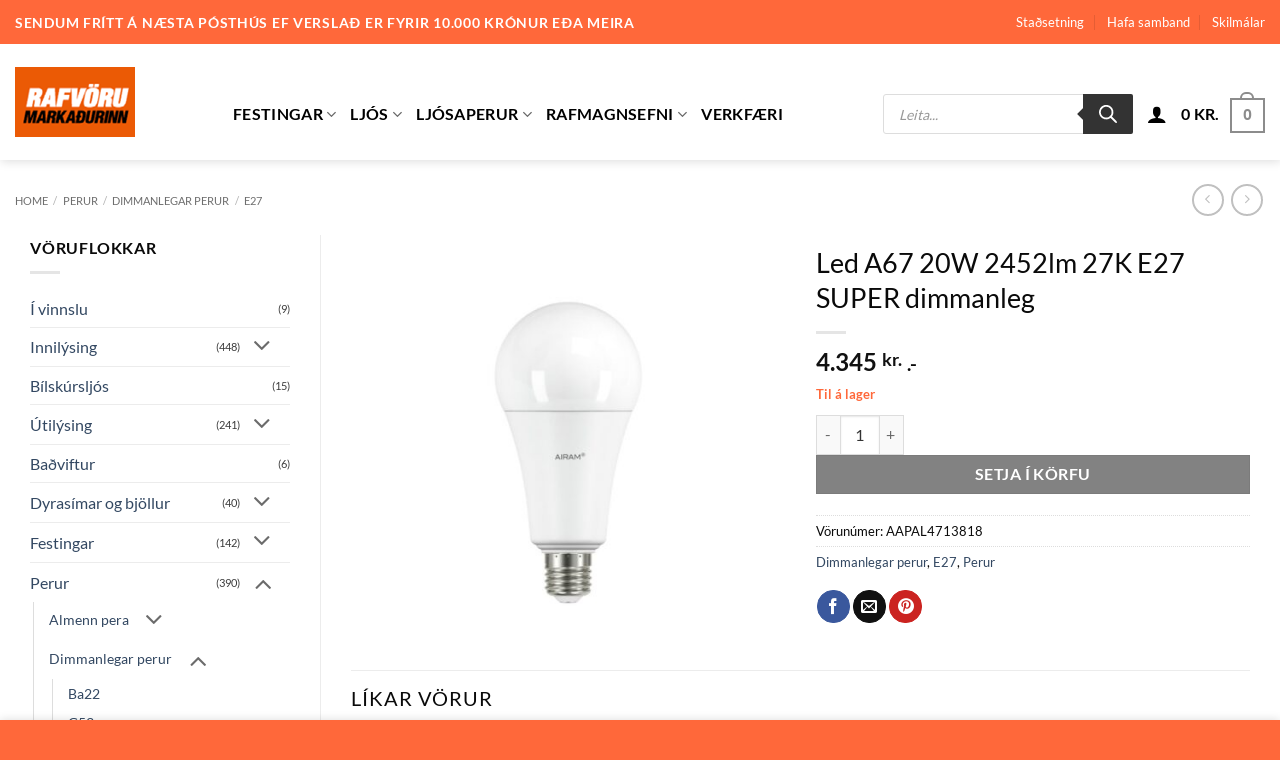

--- FILE ---
content_type: text/html; charset=UTF-8
request_url: https://rafmark.is/vara/ledpera-a67-20w-150w-27k-e27-super-dim-op-2452lm/
body_size: 46073
content:
<!DOCTYPE html>
<html lang="is" class="loading-site no-js">
<head>
	<meta charset="UTF-8" />
	<link rel="profile" href="http://gmpg.org/xfn/11" />
	<link rel="pingback" href="https://rafmark.is/xmlrpc.php" />

					<script>document.documentElement.className = document.documentElement.className + ' yes-js js_active js'</script>
			<script>(function(html){html.className = html.className.replace(/\bno-js\b/,'js')})(document.documentElement);</script>
<meta name='robots' content='index, follow, max-image-preview:large, max-snippet:-1, max-video-preview:-1' />
	<style>img:is([sizes="auto" i], [sizes^="auto," i]) { contain-intrinsic-size: 3000px 1500px }</style>
	<meta name="viewport" content="width=device-width, initial-scale=1" />
	<!-- This site is optimized with the Yoast SEO plugin v26.7 - https://yoast.com/wordpress/plugins/seo/ -->
	<title>Led A67 20W 2452lm 27K E27 SUPER dimmanleg - Rafvörumarkaðurinn</title>
	<link rel="canonical" href="https://rafmark.is/vara/ledpera-a67-20w-150w-27k-e27-super-dim-op-2452lm/" />
	<meta property="og:locale" content="is_IS" />
	<meta property="og:type" content="article" />
	<meta property="og:title" content="Led A67 20W 2452lm 27K E27 SUPER dimmanleg - Rafvörumarkaðurinn" />
	<meta property="og:url" content="https://rafmark.is/vara/ledpera-a67-20w-150w-27k-e27-super-dim-op-2452lm/" />
	<meta property="og:site_name" content="Rafvörumarkaðurinn" />
	<meta property="article:modified_time" content="2025-12-26T10:31:09+00:00" />
	<meta property="og:image" content="https://rafmark.is/wp-content/uploads/2022/03/unknown-149.jpeg" />
	<meta property="og:image:width" content="1000" />
	<meta property="og:image:height" content="1000" />
	<meta property="og:image:type" content="image/jpeg" />
	<meta name="twitter:card" content="summary_large_image" />
	<script type="application/ld+json" class="yoast-schema-graph">{"@context":"https://schema.org","@graph":[{"@type":"WebPage","@id":"https://rafmark.is/vara/ledpera-a67-20w-150w-27k-e27-super-dim-op-2452lm/","url":"https://rafmark.is/vara/ledpera-a67-20w-150w-27k-e27-super-dim-op-2452lm/","name":"Led A67 20W 2452lm 27K E27 SUPER dimmanleg - Rafvörumarkaðurinn","isPartOf":{"@id":"https://rafmark.is/#website"},"primaryImageOfPage":{"@id":"https://rafmark.is/vara/ledpera-a67-20w-150w-27k-e27-super-dim-op-2452lm/#primaryimage"},"image":{"@id":"https://rafmark.is/vara/ledpera-a67-20w-150w-27k-e27-super-dim-op-2452lm/#primaryimage"},"thumbnailUrl":"https://rafmark.is/wp-content/uploads/2025/02/9e1f071c-5926-4df8-91d2-4e34bb8fa361.jpg","datePublished":"2024-09-27T21:18:11+00:00","dateModified":"2025-12-26T10:31:09+00:00","breadcrumb":{"@id":"https://rafmark.is/vara/ledpera-a67-20w-150w-27k-e27-super-dim-op-2452lm/#breadcrumb"},"inLanguage":"is","potentialAction":[{"@type":"ReadAction","target":["https://rafmark.is/vara/ledpera-a67-20w-150w-27k-e27-super-dim-op-2452lm/"]}]},{"@type":"ImageObject","inLanguage":"is","@id":"https://rafmark.is/vara/ledpera-a67-20w-150w-27k-e27-super-dim-op-2452lm/#primaryimage","url":"https://rafmark.is/wp-content/uploads/2025/02/9e1f071c-5926-4df8-91d2-4e34bb8fa361.jpg","contentUrl":"https://rafmark.is/wp-content/uploads/2025/02/9e1f071c-5926-4df8-91d2-4e34bb8fa361.jpg","width":1000,"height":1000},{"@type":"BreadcrumbList","@id":"https://rafmark.is/vara/ledpera-a67-20w-150w-27k-e27-super-dim-op-2452lm/#breadcrumb","itemListElement":[{"@type":"ListItem","position":1,"name":"Heim","item":"https://rafmark.is/"},{"@type":"ListItem","position":2,"name":"Vörur","item":"https://rafmark.is/shop/"},{"@type":"ListItem","position":3,"name":"Led A67 20W 2452lm 27K E27 SUPER dimmanleg"}]},{"@type":"WebSite","@id":"https://rafmark.is/#website","url":"https://rafmark.is/","name":"Rafvörumarkaðurinn","description":"","potentialAction":[{"@type":"SearchAction","target":{"@type":"EntryPoint","urlTemplate":"https://rafmark.is/?s={search_term_string}"},"query-input":{"@type":"PropertyValueSpecification","valueRequired":true,"valueName":"search_term_string"}}],"inLanguage":"is"}]}</script>
	<!-- / Yoast SEO plugin. -->


<link rel='prefetch' href='https://rafmark.is/wp-content/themes/flatsome/assets/js/flatsome.js?ver=e2eddd6c228105dac048' />
<link rel='prefetch' href='https://rafmark.is/wp-content/themes/flatsome/assets/js/chunk.slider.js?ver=3.20.3' />
<link rel='prefetch' href='https://rafmark.is/wp-content/themes/flatsome/assets/js/chunk.popups.js?ver=3.20.3' />
<link rel='prefetch' href='https://rafmark.is/wp-content/themes/flatsome/assets/js/chunk.tooltips.js?ver=3.20.3' />
<link rel='prefetch' href='https://rafmark.is/wp-content/themes/flatsome/assets/js/woocommerce.js?ver=1c9be63d628ff7c3ff4c' />
<link rel="alternate" type="application/rss+xml" title="Rafvörumarkaðurinn &raquo; Straumur" href="https://rafmark.is/feed/" />
<link rel="alternate" type="application/rss+xml" title="Rafvörumarkaðurinn &raquo; Straumur athugasemda" href="https://rafmark.is/comments/feed/" />
<script type="text/javascript">
/* <![CDATA[ */
window._wpemojiSettings = {"baseUrl":"https:\/\/s.w.org\/images\/core\/emoji\/16.0.1\/72x72\/","ext":".png","svgUrl":"https:\/\/s.w.org\/images\/core\/emoji\/16.0.1\/svg\/","svgExt":".svg","source":{"concatemoji":"https:\/\/rafmark.is\/wp-includes\/js\/wp-emoji-release.min.js?ver=6.8.3"}};
/*! This file is auto-generated */
!function(s,n){var o,i,e;function c(e){try{var t={supportTests:e,timestamp:(new Date).valueOf()};sessionStorage.setItem(o,JSON.stringify(t))}catch(e){}}function p(e,t,n){e.clearRect(0,0,e.canvas.width,e.canvas.height),e.fillText(t,0,0);var t=new Uint32Array(e.getImageData(0,0,e.canvas.width,e.canvas.height).data),a=(e.clearRect(0,0,e.canvas.width,e.canvas.height),e.fillText(n,0,0),new Uint32Array(e.getImageData(0,0,e.canvas.width,e.canvas.height).data));return t.every(function(e,t){return e===a[t]})}function u(e,t){e.clearRect(0,0,e.canvas.width,e.canvas.height),e.fillText(t,0,0);for(var n=e.getImageData(16,16,1,1),a=0;a<n.data.length;a++)if(0!==n.data[a])return!1;return!0}function f(e,t,n,a){switch(t){case"flag":return n(e,"\ud83c\udff3\ufe0f\u200d\u26a7\ufe0f","\ud83c\udff3\ufe0f\u200b\u26a7\ufe0f")?!1:!n(e,"\ud83c\udde8\ud83c\uddf6","\ud83c\udde8\u200b\ud83c\uddf6")&&!n(e,"\ud83c\udff4\udb40\udc67\udb40\udc62\udb40\udc65\udb40\udc6e\udb40\udc67\udb40\udc7f","\ud83c\udff4\u200b\udb40\udc67\u200b\udb40\udc62\u200b\udb40\udc65\u200b\udb40\udc6e\u200b\udb40\udc67\u200b\udb40\udc7f");case"emoji":return!a(e,"\ud83e\udedf")}return!1}function g(e,t,n,a){var r="undefined"!=typeof WorkerGlobalScope&&self instanceof WorkerGlobalScope?new OffscreenCanvas(300,150):s.createElement("canvas"),o=r.getContext("2d",{willReadFrequently:!0}),i=(o.textBaseline="top",o.font="600 32px Arial",{});return e.forEach(function(e){i[e]=t(o,e,n,a)}),i}function t(e){var t=s.createElement("script");t.src=e,t.defer=!0,s.head.appendChild(t)}"undefined"!=typeof Promise&&(o="wpEmojiSettingsSupports",i=["flag","emoji"],n.supports={everything:!0,everythingExceptFlag:!0},e=new Promise(function(e){s.addEventListener("DOMContentLoaded",e,{once:!0})}),new Promise(function(t){var n=function(){try{var e=JSON.parse(sessionStorage.getItem(o));if("object"==typeof e&&"number"==typeof e.timestamp&&(new Date).valueOf()<e.timestamp+604800&&"object"==typeof e.supportTests)return e.supportTests}catch(e){}return null}();if(!n){if("undefined"!=typeof Worker&&"undefined"!=typeof OffscreenCanvas&&"undefined"!=typeof URL&&URL.createObjectURL&&"undefined"!=typeof Blob)try{var e="postMessage("+g.toString()+"("+[JSON.stringify(i),f.toString(),p.toString(),u.toString()].join(",")+"));",a=new Blob([e],{type:"text/javascript"}),r=new Worker(URL.createObjectURL(a),{name:"wpTestEmojiSupports"});return void(r.onmessage=function(e){c(n=e.data),r.terminate(),t(n)})}catch(e){}c(n=g(i,f,p,u))}t(n)}).then(function(e){for(var t in e)n.supports[t]=e[t],n.supports.everything=n.supports.everything&&n.supports[t],"flag"!==t&&(n.supports.everythingExceptFlag=n.supports.everythingExceptFlag&&n.supports[t]);n.supports.everythingExceptFlag=n.supports.everythingExceptFlag&&!n.supports.flag,n.DOMReady=!1,n.readyCallback=function(){n.DOMReady=!0}}).then(function(){return e}).then(function(){var e;n.supports.everything||(n.readyCallback(),(e=n.source||{}).concatemoji?t(e.concatemoji):e.wpemoji&&e.twemoji&&(t(e.twemoji),t(e.wpemoji)))}))}((window,document),window._wpemojiSettings);
/* ]]> */
</script>

<style id='wp-emoji-styles-inline-css' type='text/css'>

	img.wp-smiley, img.emoji {
		display: inline !important;
		border: none !important;
		box-shadow: none !important;
		height: 1em !important;
		width: 1em !important;
		margin: 0 0.07em !important;
		vertical-align: -0.1em !important;
		background: none !important;
		padding: 0 !important;
	}
</style>
<style id='wp-block-library-inline-css' type='text/css'>
:root{--wp-admin-theme-color:#007cba;--wp-admin-theme-color--rgb:0,124,186;--wp-admin-theme-color-darker-10:#006ba1;--wp-admin-theme-color-darker-10--rgb:0,107,161;--wp-admin-theme-color-darker-20:#005a87;--wp-admin-theme-color-darker-20--rgb:0,90,135;--wp-admin-border-width-focus:2px;--wp-block-synced-color:#7a00df;--wp-block-synced-color--rgb:122,0,223;--wp-bound-block-color:var(--wp-block-synced-color)}@media (min-resolution:192dpi){:root{--wp-admin-border-width-focus:1.5px}}.wp-element-button{cursor:pointer}:root{--wp--preset--font-size--normal:16px;--wp--preset--font-size--huge:42px}:root .has-very-light-gray-background-color{background-color:#eee}:root .has-very-dark-gray-background-color{background-color:#313131}:root .has-very-light-gray-color{color:#eee}:root .has-very-dark-gray-color{color:#313131}:root .has-vivid-green-cyan-to-vivid-cyan-blue-gradient-background{background:linear-gradient(135deg,#00d084,#0693e3)}:root .has-purple-crush-gradient-background{background:linear-gradient(135deg,#34e2e4,#4721fb 50%,#ab1dfe)}:root .has-hazy-dawn-gradient-background{background:linear-gradient(135deg,#faaca8,#dad0ec)}:root .has-subdued-olive-gradient-background{background:linear-gradient(135deg,#fafae1,#67a671)}:root .has-atomic-cream-gradient-background{background:linear-gradient(135deg,#fdd79a,#004a59)}:root .has-nightshade-gradient-background{background:linear-gradient(135deg,#330968,#31cdcf)}:root .has-midnight-gradient-background{background:linear-gradient(135deg,#020381,#2874fc)}.has-regular-font-size{font-size:1em}.has-larger-font-size{font-size:2.625em}.has-normal-font-size{font-size:var(--wp--preset--font-size--normal)}.has-huge-font-size{font-size:var(--wp--preset--font-size--huge)}.has-text-align-center{text-align:center}.has-text-align-left{text-align:left}.has-text-align-right{text-align:right}#end-resizable-editor-section{display:none}.aligncenter{clear:both}.items-justified-left{justify-content:flex-start}.items-justified-center{justify-content:center}.items-justified-right{justify-content:flex-end}.items-justified-space-between{justify-content:space-between}.screen-reader-text{border:0;clip-path:inset(50%);height:1px;margin:-1px;overflow:hidden;padding:0;position:absolute;width:1px;word-wrap:normal!important}.screen-reader-text:focus{background-color:#ddd;clip-path:none;color:#444;display:block;font-size:1em;height:auto;left:5px;line-height:normal;padding:15px 23px 14px;text-decoration:none;top:5px;width:auto;z-index:100000}html :where(.has-border-color){border-style:solid}html :where([style*=border-top-color]){border-top-style:solid}html :where([style*=border-right-color]){border-right-style:solid}html :where([style*=border-bottom-color]){border-bottom-style:solid}html :where([style*=border-left-color]){border-left-style:solid}html :where([style*=border-width]){border-style:solid}html :where([style*=border-top-width]){border-top-style:solid}html :where([style*=border-right-width]){border-right-style:solid}html :where([style*=border-bottom-width]){border-bottom-style:solid}html :where([style*=border-left-width]){border-left-style:solid}html :where(img[class*=wp-image-]){height:auto;max-width:100%}:where(figure){margin:0 0 1em}html :where(.is-position-sticky){--wp-admin--admin-bar--position-offset:var(--wp-admin--admin-bar--height,0px)}@media screen and (max-width:600px){html :where(.is-position-sticky){--wp-admin--admin-bar--position-offset:0px}}
</style>
<link rel='stylesheet' id='contact-form-7-css' href='https://rafmark.is/wp-content/plugins/contact-form-7/includes/css/styles.css?ver=6.1.4' type='text/css' media='all' />
<link rel='stylesheet' id='tactica-integrator-css' href='https://rafmark.is/wp-content/plugins/tactica-integrator/public/css/tactica-integrator-public.css?ver=1.11.4' type='text/css' media='all' />
<link rel='stylesheet' id='photoswipe-css' href='https://rafmark.is/wp-content/plugins/woocommerce/assets/css/photoswipe/photoswipe.min.css?ver=10.3.7' type='text/css' media='all' />
<link rel='stylesheet' id='photoswipe-default-skin-css' href='https://rafmark.is/wp-content/plugins/woocommerce/assets/css/photoswipe/default-skin/default-skin.min.css?ver=10.3.7' type='text/css' media='all' />
<style id='woocommerce-inline-inline-css' type='text/css'>
.woocommerce form .form-row .required { visibility: visible; }
</style>
<link rel='stylesheet' id='brands-styles-css' href='https://rafmark.is/wp-content/plugins/woocommerce/assets/css/brands.css?ver=10.3.7' type='text/css' media='all' />
<link rel='stylesheet' id='dgwt-wcas-style-css' href='https://rafmark.is/wp-content/plugins/ajax-search-for-woocommerce/assets/css/style.min.css?ver=1.32.2' type='text/css' media='all' />
<link rel='stylesheet' id='flatsome-woocommerce-wishlist-css' href='https://rafmark.is/wp-content/themes/flatsome/inc/integrations/wc-yith-wishlist/wishlist.css?ver=3.20.3' type='text/css' media='all' />
<link rel='stylesheet' id='flatsome-main-css' href='https://rafmark.is/wp-content/themes/flatsome/assets/css/flatsome.css?ver=3.20.3' type='text/css' media='all' />
<style id='flatsome-main-inline-css' type='text/css'>
@font-face {
				font-family: "fl-icons";
				font-display: block;
				src: url(https://rafmark.is/wp-content/themes/flatsome/assets/css/icons/fl-icons.eot?v=3.20.3);
				src:
					url(https://rafmark.is/wp-content/themes/flatsome/assets/css/icons/fl-icons.eot#iefix?v=3.20.3) format("embedded-opentype"),
					url(https://rafmark.is/wp-content/themes/flatsome/assets/css/icons/fl-icons.woff2?v=3.20.3) format("woff2"),
					url(https://rafmark.is/wp-content/themes/flatsome/assets/css/icons/fl-icons.ttf?v=3.20.3) format("truetype"),
					url(https://rafmark.is/wp-content/themes/flatsome/assets/css/icons/fl-icons.woff?v=3.20.3) format("woff"),
					url(https://rafmark.is/wp-content/themes/flatsome/assets/css/icons/fl-icons.svg?v=3.20.3#fl-icons) format("svg");
			}
</style>
<link rel='stylesheet' id='flatsome-shop-css' href='https://rafmark.is/wp-content/themes/flatsome/assets/css/flatsome-shop.css?ver=3.20.3' type='text/css' media='all' />
<link rel='stylesheet' id='flatsome-style-css' href='https://rafmark.is/wp-content/themes/flatsome-child/style.css?ver=3.0' type='text/css' media='all' />
<script type="text/javascript" src="https://rafmark.is/wp-includes/js/jquery/jquery.min.js?ver=3.7.1" id="jquery-core-js"></script>
<script type="text/javascript" src="https://rafmark.is/wp-includes/js/jquery/jquery-migrate.min.js?ver=3.4.1" id="jquery-migrate-js"></script>
<script type="text/javascript" src="https://rafmark.is/wp-content/plugins/tactica-integrator/public/js/tactica-integrator-public.js?ver=1.11.4" id="tactica-integrator-js"></script>
<script type="text/javascript" src="https://rafmark.is/wp-content/plugins/woocommerce/assets/js/jquery-blockui/jquery.blockUI.min.js?ver=2.7.0-wc.10.3.7" id="wc-jquery-blockui-js" data-wp-strategy="defer"></script>
<script type="text/javascript" id="wc-add-to-cart-js-extra">
/* <![CDATA[ */
var wc_add_to_cart_params = {"ajax_url":"\/wp-admin\/admin-ajax.php","wc_ajax_url":"\/?wc-ajax=%%endpoint%%","i18n_view_cart":"Sko\u00f0a k\u00f6rfu","cart_url":"https:\/\/rafmark.is\/karfa\/","is_cart":"","cart_redirect_after_add":"no"};
/* ]]> */
</script>
<script type="text/javascript" src="https://rafmark.is/wp-content/plugins/woocommerce/assets/js/frontend/add-to-cart.min.js?ver=10.3.7" id="wc-add-to-cart-js" defer="defer" data-wp-strategy="defer"></script>
<script type="text/javascript" src="https://rafmark.is/wp-content/plugins/woocommerce/assets/js/flexslider/jquery.flexslider.min.js?ver=2.7.2-wc.10.3.7" id="wc-flexslider-js" defer="defer" data-wp-strategy="defer"></script>
<script type="text/javascript" src="https://rafmark.is/wp-content/plugins/woocommerce/assets/js/photoswipe/photoswipe.min.js?ver=4.1.1-wc.10.3.7" id="wc-photoswipe-js" defer="defer" data-wp-strategy="defer"></script>
<script type="text/javascript" src="https://rafmark.is/wp-content/plugins/woocommerce/assets/js/photoswipe/photoswipe-ui-default.min.js?ver=4.1.1-wc.10.3.7" id="wc-photoswipe-ui-default-js" defer="defer" data-wp-strategy="defer"></script>
<script type="text/javascript" id="wc-single-product-js-extra">
/* <![CDATA[ */
var wc_single_product_params = {"i18n_required_rating_text":"Please select a rating","i18n_rating_options":["1 of 5 stars","2 of 5 stars","3 of 5 stars","4 of 5 stars","5 of 5 stars"],"i18n_product_gallery_trigger_text":"View full-screen image gallery","review_rating_required":"yes","flexslider":{"rtl":false,"animation":"slide","smoothHeight":true,"directionNav":false,"controlNav":"thumbnails","slideshow":false,"animationSpeed":500,"animationLoop":false,"allowOneSlide":false},"zoom_enabled":"","zoom_options":[],"photoswipe_enabled":"1","photoswipe_options":{"shareEl":false,"closeOnScroll":false,"history":false,"hideAnimationDuration":0,"showAnimationDuration":0},"flexslider_enabled":"1"};
/* ]]> */
</script>
<script type="text/javascript" src="https://rafmark.is/wp-content/plugins/woocommerce/assets/js/frontend/single-product.min.js?ver=10.3.7" id="wc-single-product-js" defer="defer" data-wp-strategy="defer"></script>
<script type="text/javascript" src="https://rafmark.is/wp-content/plugins/woocommerce/assets/js/js-cookie/js.cookie.min.js?ver=2.1.4-wc.10.3.7" id="wc-js-cookie-js" data-wp-strategy="defer"></script>
<link rel="https://api.w.org/" href="https://rafmark.is/wp-json/" /><link rel="alternate" title="JSON" type="application/json" href="https://rafmark.is/wp-json/wp/v2/product/370748" /><link rel="EditURI" type="application/rsd+xml" title="RSD" href="https://rafmark.is/xmlrpc.php?rsd" />
<meta name="generator" content="WordPress 6.8.3" />
<meta name="generator" content="WooCommerce 10.3.7" />
<link rel='shortlink' href='https://rafmark.is/?p=370748' />
<link rel="alternate" title="oEmbed (JSON)" type="application/json+oembed" href="https://rafmark.is/wp-json/oembed/1.0/embed?url=https%3A%2F%2Frafmark.is%2Fvara%2Fledpera-a67-20w-150w-27k-e27-super-dim-op-2452lm%2F" />
<link rel="alternate" title="oEmbed (XML)" type="text/xml+oembed" href="https://rafmark.is/wp-json/oembed/1.0/embed?url=https%3A%2F%2Frafmark.is%2Fvara%2Fledpera-a67-20w-150w-27k-e27-super-dim-op-2452lm%2F&#038;format=xml" />
		<style>
			.dgwt-wcas-ico-magnifier,.dgwt-wcas-ico-magnifier-handler{max-width:20px}.dgwt-wcas-search-wrapp{max-width:600px}		</style>
			<style>
		.dgwt-wcas-flatsome-up {
			margin-top: -40vh;
		}

		#search-lightbox .dgwt-wcas-sf-wrapp input[type=search].dgwt-wcas-search-input {
			height: 60px;
			font-size: 20px;
		}

		#search-lightbox .dgwt-wcas-search-wrapp {
			-webkit-transition: all 100ms ease-in-out;
			-moz-transition: all 100ms ease-in-out;
			-ms-transition: all 100ms ease-in-out;
			-o-transition: all 100ms ease-in-out;
			transition: all 100ms ease-in-out;
		}

		#search-lightbox .dgwt-wcas-sf-wrapp .dgwt-wcas-search-submit:before {
			top: 21px;
		}

		.dgwt-wcas-overlay-mobile-on .mfp-wrap .mfp-content {
			width: 100vw;
		}

		.dgwt-wcas-overlay-mobile-on .mfp-wrap,
		.dgwt-wcas-overlay-mobile-on .mfp-close,
		.dgwt-wcas-overlay-mobile-on .nav-sidebar {
			display: none;
		}

		.dgwt-wcas-overlay-mobile-on .main-menu-overlay {
			display: none;
		}

		.dgwt-wcas-open .header-search-dropdown .nav-dropdown {
			opacity: 1;
			max-height: inherit;
			left: -15px !important;
		}

		.dgwt-wcas-open:not(.dgwt-wcas-theme-flatsome-dd-sc) .nav-right .header-search-dropdown .nav-dropdown {
			left: auto;
			/*right: -15px;*/
		}

		.dgwt-wcas-theme-flatsome .nav-dropdown .dgwt-wcas-search-wrapp {
			min-width: 450px;
		}

		.header-search-form {
			min-width: 250px;
		}
	</style>
			<noscript><style>.woocommerce-product-gallery{ opacity: 1 !important; }</style></noscript>
	<link rel="icon" href="https://rafmark.is/wp-content/uploads/2021/08/logo-merki.jpg" sizes="32x32" />
<link rel="icon" href="https://rafmark.is/wp-content/uploads/2021/08/logo-merki.jpg" sizes="192x192" />
<link rel="apple-touch-icon" href="https://rafmark.is/wp-content/uploads/2021/08/logo-merki.jpg" />
<meta name="msapplication-TileImage" content="https://rafmark.is/wp-content/uploads/2021/08/logo-merki.jpg" />
<style id="custom-css" type="text/css">:root {--primary-color: #8c8c8c;--fs-color-primary: #8c8c8c;--fs-color-secondary: #828282;--fs-color-success: #ff683a;--fs-color-alert: #b20000;--fs-color-base: #0a0a0a;--fs-experimental-link-color: #334862;--fs-experimental-link-color-hover: #111;}.tooltipster-base {--tooltip-color: #fff;--tooltip-bg-color: #000;}.off-canvas-right .mfp-content, .off-canvas-left .mfp-content {--drawer-width: 300px;}.off-canvas .mfp-content.off-canvas-cart {--drawer-width: 360px;}html{background-color:#ff683a!important;}.container-width, .full-width .ubermenu-nav, .container, .row{max-width: 1470px}.row.row-collapse{max-width: 1440px}.row.row-small{max-width: 1462.5px}.row.row-large{max-width: 1500px}body.framed, body.framed header, body.framed .header-wrapper, body.boxed, body.boxed header, body.boxed .header-wrapper, body.boxed .is-sticky-section{ max-width: 1500px}.header-main{height: 116px}#logo img{max-height: 116px}#logo{width:188px;}.header-bottom{min-height: 55px}.header-top{min-height: 29px}.transparent .header-main{height: 84px}.transparent #logo img{max-height: 84px}.has-transparent + .page-title:first-of-type,.has-transparent + #main > .page-title,.has-transparent + #main > div > .page-title,.has-transparent + #main .page-header-wrapper:first-of-type .page-title{padding-top: 114px;}.header.show-on-scroll,.stuck .header-main{height:56px!important}.stuck #logo img{max-height: 56px!important}.search-form{ width: 50%;}.header-bg-color {background-color: #ffffff}.header-bottom {background-color: #f1f1f1}.top-bar-nav > li > a{line-height: 34px }.header-main .nav > li > a{line-height: 120px }.stuck .header-main .nav > li > a{line-height: 50px }.header-bottom-nav > li > a{line-height: 30px }@media (max-width: 549px) {.header-main{height: 75px}#logo img{max-height: 75px}}.nav-dropdown{border-radius:3px}.nav-dropdown{font-size:100%}.nav-dropdown-has-arrow li.has-dropdown:after{border-bottom-color: #ffffff;}.nav .nav-dropdown{background-color: #ffffff}.header-top{background-color:#ff683a!important;}h1,h2,h3,h4,h5,h6,.heading-font{color: #0a0a0a;}body{font-size: 100%;}@media screen and (max-width: 549px){body{font-size: 100%;}}body{font-family: Lato, sans-serif;}body {font-weight: 400;font-style: normal;}.nav > li > a {font-family: Lato, sans-serif;}.mobile-sidebar-levels-2 .nav > li > ul > li > a {font-family: Lato, sans-serif;}.nav > li > a,.mobile-sidebar-levels-2 .nav > li > ul > li > a {font-weight: 700;font-style: normal;}h1,h2,h3,h4,h5,h6,.heading-font, .off-canvas-center .nav-sidebar.nav-vertical > li > a{font-family: Lato, sans-serif;}h1,h2,h3,h4,h5,h6,.heading-font,.banner h1,.banner h2 {font-weight: 400;font-style: normal;}.alt-font{font-family: "Dancing Script", sans-serif;}.alt-font {font-weight: 400!important;font-style: normal!important;}.header:not(.transparent) .top-bar-nav > li > a {color: #ffffff;}.header:not(.transparent) .top-bar-nav.nav > li > a:hover,.header:not(.transparent) .top-bar-nav.nav > li.active > a,.header:not(.transparent) .top-bar-nav.nav > li.current > a,.header:not(.transparent) .top-bar-nav.nav > li > a.active,.header:not(.transparent) .top-bar-nav.nav > li > a.current{color: #ffffff;}.top-bar-nav.nav-line-bottom > li > a:before,.top-bar-nav.nav-line-grow > li > a:before,.top-bar-nav.nav-line > li > a:before,.top-bar-nav.nav-box > li > a:hover,.top-bar-nav.nav-box > li.active > a,.top-bar-nav.nav-pills > li > a:hover,.top-bar-nav.nav-pills > li.active > a{color:#FFF!important;background-color: #ffffff;}.header:not(.transparent) .header-nav-main.nav > li > a {color: #000000;}.shop-page-title.featured-title .title-overlay{background-color: rgba(221,96,0,0);}.has-equal-box-heights .box-image {padding-top: 100%;}.badge-inner.on-sale{background-color: #ff683a}.shop-page-title.featured-title .title-bg{ background-image: url(https://rafmark.is/wp-content/uploads/2025/02/9e1f071c-5926-4df8-91d2-4e34bb8fa361.jpg)!important;}@media screen and (min-width: 550px){.products .box-vertical .box-image{min-width: 300px!important;width: 300px!important;}}.footer-2{background-color: #ff683a}.absolute-footer, html{background-color: #ffffff}.page-title-small + main .product-container > .row{padding-top:0;}button[name='update_cart'] { display: none; }.nav-vertical-fly-out > li + li {border-top-width: 1px; border-top-style: solid;}/* Custom CSS Mobile */@media (max-width: 549px){.row .fts-jal-single-fb-post{width:100%;padding:10px!important}}.label-new.menu-item > a:after{content:"New";}.label-hot.menu-item > a:after{content:"Hot";}.label-sale.menu-item > a:after{content:"Sale";}.label-popular.menu-item > a:after{content:"Popular";}</style><style id="kirki-inline-styles">/* latin-ext */
@font-face {
  font-family: 'Lato';
  font-style: normal;
  font-weight: 400;
  font-display: swap;
  src: url(https://rafmark.is/wp-content/fonts/lato/S6uyw4BMUTPHjxAwXjeu.woff2) format('woff2');
  unicode-range: U+0100-02BA, U+02BD-02C5, U+02C7-02CC, U+02CE-02D7, U+02DD-02FF, U+0304, U+0308, U+0329, U+1D00-1DBF, U+1E00-1E9F, U+1EF2-1EFF, U+2020, U+20A0-20AB, U+20AD-20C0, U+2113, U+2C60-2C7F, U+A720-A7FF;
}
/* latin */
@font-face {
  font-family: 'Lato';
  font-style: normal;
  font-weight: 400;
  font-display: swap;
  src: url(https://rafmark.is/wp-content/fonts/lato/S6uyw4BMUTPHjx4wXg.woff2) format('woff2');
  unicode-range: U+0000-00FF, U+0131, U+0152-0153, U+02BB-02BC, U+02C6, U+02DA, U+02DC, U+0304, U+0308, U+0329, U+2000-206F, U+20AC, U+2122, U+2191, U+2193, U+2212, U+2215, U+FEFF, U+FFFD;
}
/* latin-ext */
@font-face {
  font-family: 'Lato';
  font-style: normal;
  font-weight: 700;
  font-display: swap;
  src: url(https://rafmark.is/wp-content/fonts/lato/S6u9w4BMUTPHh6UVSwaPGR_p.woff2) format('woff2');
  unicode-range: U+0100-02BA, U+02BD-02C5, U+02C7-02CC, U+02CE-02D7, U+02DD-02FF, U+0304, U+0308, U+0329, U+1D00-1DBF, U+1E00-1E9F, U+1EF2-1EFF, U+2020, U+20A0-20AB, U+20AD-20C0, U+2113, U+2C60-2C7F, U+A720-A7FF;
}
/* latin */
@font-face {
  font-family: 'Lato';
  font-style: normal;
  font-weight: 700;
  font-display: swap;
  src: url(https://rafmark.is/wp-content/fonts/lato/S6u9w4BMUTPHh6UVSwiPGQ.woff2) format('woff2');
  unicode-range: U+0000-00FF, U+0131, U+0152-0153, U+02BB-02BC, U+02C6, U+02DA, U+02DC, U+0304, U+0308, U+0329, U+2000-206F, U+20AC, U+2122, U+2191, U+2193, U+2212, U+2215, U+FEFF, U+FFFD;
}/* vietnamese */
@font-face {
  font-family: 'Dancing Script';
  font-style: normal;
  font-weight: 400;
  font-display: swap;
  src: url(https://rafmark.is/wp-content/fonts/dancing-script/If2cXTr6YS-zF4S-kcSWSVi_sxjsohD9F50Ruu7BMSo3Rep8ltA.woff2) format('woff2');
  unicode-range: U+0102-0103, U+0110-0111, U+0128-0129, U+0168-0169, U+01A0-01A1, U+01AF-01B0, U+0300-0301, U+0303-0304, U+0308-0309, U+0323, U+0329, U+1EA0-1EF9, U+20AB;
}
/* latin-ext */
@font-face {
  font-family: 'Dancing Script';
  font-style: normal;
  font-weight: 400;
  font-display: swap;
  src: url(https://rafmark.is/wp-content/fonts/dancing-script/If2cXTr6YS-zF4S-kcSWSVi_sxjsohD9F50Ruu7BMSo3ROp8ltA.woff2) format('woff2');
  unicode-range: U+0100-02BA, U+02BD-02C5, U+02C7-02CC, U+02CE-02D7, U+02DD-02FF, U+0304, U+0308, U+0329, U+1D00-1DBF, U+1E00-1E9F, U+1EF2-1EFF, U+2020, U+20A0-20AB, U+20AD-20C0, U+2113, U+2C60-2C7F, U+A720-A7FF;
}
/* latin */
@font-face {
  font-family: 'Dancing Script';
  font-style: normal;
  font-weight: 400;
  font-display: swap;
  src: url(https://rafmark.is/wp-content/fonts/dancing-script/If2cXTr6YS-zF4S-kcSWSVi_sxjsohD9F50Ruu7BMSo3Sup8.woff2) format('woff2');
  unicode-range: U+0000-00FF, U+0131, U+0152-0153, U+02BB-02BC, U+02C6, U+02DA, U+02DC, U+0304, U+0308, U+0329, U+2000-206F, U+20AC, U+2122, U+2191, U+2193, U+2212, U+2215, U+FEFF, U+FFFD;
}</style></head>

<body class="wp-singular product-template-default single single-product postid-370748 wp-theme-flatsome wp-child-theme-flatsome-child theme-flatsome woocommerce woocommerce-page woocommerce-no-js dgwt-wcas-theme-flatsome boxed header-shadow box-shadow lightbox nav-dropdown-has-shadow">


<a class="skip-link screen-reader-text" href="#main">Skip to content</a>

<div id="wrapper">

	
	<header id="header" class="header has-sticky sticky-jump sticky-hide-on-scroll">
		<div class="header-wrapper">
			<div id="top-bar" class="header-top hide-for-sticky flex-has-center">
    <div class="flex-row container">
      <div class="flex-col hide-for-medium flex-left">
          <ul class="nav nav-left medium-nav-center nav-small  nav-divided">
              <li class="html custom html_topbar_left"><strong class="uppercase"<p style="color:white;"><p style="font-family:Lato;"><p style="font-size:120%;"></>Sendum frítt á næsta pósthús ef verslað er fyrir 10.000 krónur eða meira</strong></li>          </ul>
      </div>

      <div class="flex-col hide-for-medium flex-center">
          <ul class="nav nav-center nav-small  nav-divided">
                        </ul>
      </div>

      <div class="flex-col hide-for-medium flex-right">
         <ul class="nav top-bar-nav nav-right nav-small  nav-divided">
              <li id="menu-item-356342" class="menu-item menu-item-type-post_type menu-item-object-page menu-item-356342 menu-item-design-default"><a href="https://rafmark.is/elements/map/" class="nav-top-link">Staðsetning</a></li>
<li id="menu-item-286" class="menu-item menu-item-type-post_type menu-item-object-page menu-item-286 menu-item-design-default"><a href="https://rafmark.is/elements/pages/hafa-samband/" class="nav-top-link">Hafa samband</a></li>
<li id="menu-item-356354" class="menu-item menu-item-type-post_type menu-item-object-page menu-item-privacy-policy menu-item-356354 menu-item-design-default"><a rel="privacy-policy" href="https://rafmark.is/rafvorumarkaduirnn-skilmalar/" class="nav-top-link">Skilmálar</a></li>
          </ul>
      </div>

            <div class="flex-col show-for-medium flex-grow">
          <ul class="nav nav-center nav-small mobile-nav  nav-divided">
              <li class="html custom html_topbar_left"><strong class="uppercase"<p style="color:white;"><p style="font-family:Lato;"><p style="font-size:120%;"></>Sendum frítt á næsta pósthús ef verslað er fyrir 10.000 krónur eða meira</strong></li>          </ul>
      </div>
      
    </div>
</div>
<div id="masthead" class="header-main hide-for-sticky">
      <div class="header-inner flex-row container logo-left medium-logo-center" role="navigation">

          <!-- Logo -->
          <div id="logo" class="flex-col logo">
            
<!-- Header logo -->
<a href="https://rafmark.is/" title="Rafvörumarkaðurinn" rel="home">
		<img width="120" height="70" src="https://rafmark.is/wp-content/uploads/2021/01/rvm-logo-120x70px.png" class="header_logo header-logo" alt="Rafvörumarkaðurinn"/><img  width="120" height="70" src="https://rafmark.is/wp-content/uploads/2021/01/rvm-logo-120x70px.png" class="header-logo-dark" alt="Rafvörumarkaðurinn"/></a>
          </div>

          <!-- Mobile Left Elements -->
          <div class="flex-col show-for-medium flex-left">
            <ul class="mobile-nav nav nav-left ">
                          </ul>
          </div>

          <!-- Left Elements -->
          <div class="flex-col hide-for-medium flex-left
            flex-grow">
            <ul class="header-nav header-nav-main nav nav-left  nav-size-large nav-uppercase nav-prompts-overlay" >
              <li id="menu-item-356277" class="menu-item menu-item-type-custom menu-item-object-custom menu-item-has-children menu-item-356277 menu-item-design-default has-dropdown"><a href="https://rafmark.is/voruflokkur/festingar-vinnuljos/" class="nav-top-link" aria-expanded="false" aria-haspopup="menu">Festingar<i class="icon-angle-down" aria-hidden="true"></i></a>
<ul class="sub-menu nav-dropdown nav-dropdown-bold">
	<li id="menu-item-382641" class="menu-item menu-item-type-taxonomy menu-item-object-product_cat menu-item-382641"><a href="https://rafmark.is/voruflokkur/festingar-vinnuljos/einangrunarband/">Einangrunarband</a></li>
	<li id="menu-item-382642" class="menu-item menu-item-type-taxonomy menu-item-object-product_cat menu-item-382642"><a href="https://rafmark.is/voruflokkur/festingar-vinnuljos/kapalspennur-festingar/">Kapalspennur</a></li>
	<li id="menu-item-382643" class="menu-item menu-item-type-taxonomy menu-item-object-product_cat menu-item-382643"><a href="https://rafmark.is/voruflokkur/festingar-vinnuljos/lagnafestingar-festingar/">Lagnafestingar</a></li>
	<li id="menu-item-382644" class="menu-item menu-item-type-taxonomy menu-item-object-product_cat menu-item-382644"><a href="https://rafmark.is/voruflokkur/festingar-vinnuljos/skrufur-og-tappar-festingar/">Skrúfur, tappar og krókar</a></li>
</ul>
</li>
<li id="menu-item-357784" class="menu-item menu-item-type-custom menu-item-object-custom menu-item-has-children menu-item-357784 menu-item-design-default has-dropdown"><a href="https://rafmark.is/voruflokkur/innilysing-rvm-vinnu/" class="nav-top-link" aria-expanded="false" aria-haspopup="menu">Ljós<i class="icon-angle-down" aria-hidden="true"></i></a>
<ul class="sub-menu nav-dropdown nav-dropdown-bold">
	<li id="menu-item-382591" class="menu-item menu-item-type-taxonomy menu-item-object-product_cat menu-item-has-children menu-item-382591 nav-dropdown-col"><a href="https://rafmark.is/voruflokkur/innilysing-rvm-vinnu/">Innilýsing</a>
	<ul class="sub-menu nav-column nav-dropdown-bold">
		<li id="menu-item-382592" class="menu-item menu-item-type-taxonomy menu-item-object-product_cat menu-item-382592"><a href="https://rafmark.is/voruflokkur/innilysing-rvm-vinnu/innfelld-ljos/">Innfelld ljós</a></li>
		<li id="menu-item-382597" class="menu-item menu-item-type-taxonomy menu-item-object-product_cat menu-item-382597"><a href="https://rafmark.is/voruflokkur/innilysing-rvm-vinnu/kastarar/">Kastarar</a></li>
		<li id="menu-item-382598" class="menu-item menu-item-type-taxonomy menu-item-object-product_cat menu-item-382598"><a href="https://rafmark.is/voruflokkur/innilysing-rvm-vinnu/lampar/">Lampar</a></li>
		<li id="menu-item-382600" class="menu-item menu-item-type-taxonomy menu-item-object-product_cat menu-item-382600"><a href="https://rafmark.is/voruflokkur/innilysing-rvm-vinnu/ledbordar/">Ledborðar</a></li>
		<li id="menu-item-382596" class="menu-item menu-item-type-taxonomy menu-item-object-product_cat menu-item-382596"><a href="https://rafmark.is/voruflokkur/innilysing-rvm-vinnu/loftljos/">Loftljós</a></li>
		<li id="menu-item-382599" class="menu-item menu-item-type-taxonomy menu-item-object-product_cat menu-item-382599"><a href="https://rafmark.is/voruflokkur/innilysing-rvm-vinnu/neydarlysing-4/">Neyðarljós</a></li>
		<li id="menu-item-382595" class="menu-item menu-item-type-taxonomy menu-item-object-product_cat menu-item-382595"><a href="https://rafmark.is/voruflokkur/innilysing-rvm-vinnu/speglaljos/">Speglaljós</a></li>
		<li id="menu-item-382593" class="menu-item menu-item-type-taxonomy menu-item-object-product_cat menu-item-382593"><a href="https://rafmark.is/voruflokkur/innilysing-rvm-vinnu/veggljos/">Veggljós</a></li>
		<li id="menu-item-382594" class="menu-item menu-item-type-taxonomy menu-item-object-product_cat menu-item-382594"><a href="https://rafmark.is/voruflokkur/innilysing-rvm-vinnu/vinnuljos/">Vinnuljós</a></li>
	</ul>
</li>
	<li id="menu-item-382601" class="menu-item menu-item-type-taxonomy menu-item-object-product_cat menu-item-has-children menu-item-382601 nav-dropdown-col"><a href="https://rafmark.is/voruflokkur/utilysing/">Útilýsing</a>
	<ul class="sub-menu nav-column nav-dropdown-bold">
		<li id="menu-item-382608" class="menu-item menu-item-type-taxonomy menu-item-object-product_cat menu-item-382608"><a href="https://rafmark.is/voruflokkur/utilysing/innfeld-lysing/">Innfelld lýsing</a></li>
		<li id="menu-item-382610" class="menu-item menu-item-type-taxonomy menu-item-object-product_cat menu-item-382610"><a href="https://rafmark.is/voruflokkur/utilysing/loftljos-uti/">Úti Loftljós</a></li>
		<li id="menu-item-382607" class="menu-item menu-item-type-taxonomy menu-item-object-product_cat menu-item-382607"><a href="https://rafmark.is/voruflokkur/utilysing/ljosastaurar/">Ljósastaurar</a></li>
		<li id="menu-item-382606" class="menu-item menu-item-type-taxonomy menu-item-object-product_cat menu-item-382606"><a href="https://rafmark.is/voruflokkur/utilysing/nidurgrafin-ljos/">Niðurgrafin ljós</a></li>
		<li id="menu-item-382609" class="menu-item menu-item-type-taxonomy menu-item-object-product_cat menu-item-382609"><a href="https://rafmark.is/voruflokkur/utilysing/rakathett-ljos/">Rakaþétt ljós</a></li>
		<li id="menu-item-382605" class="menu-item menu-item-type-taxonomy menu-item-object-product_cat menu-item-382605"><a href="https://rafmark.is/voruflokkur/utilysing/rafhlodu-og-solarljo-utivegg/">Rafhlöðu og Sólarljós</a></li>
		<li id="menu-item-382602" class="menu-item menu-item-type-taxonomy menu-item-object-product_cat menu-item-382602"><a href="https://rafmark.is/voruflokkur/utilysing/uti-kastarar/">Úti Kastarar</a></li>
		<li id="menu-item-382604" class="menu-item menu-item-type-taxonomy menu-item-object-product_cat menu-item-382604"><a href="https://rafmark.is/voruflokkur/utilysing/uti-veggljos/">Úti Veggljós</a></li>
	</ul>
</li>
</ul>
</li>
<li id="menu-item-357783" class="menu-item menu-item-type-custom menu-item-object-custom menu-item-has-children menu-item-357783 menu-item-design-default has-dropdown"><a href="https://rafmark.is/voruflokkur/perur/" class="nav-top-link" aria-expanded="false" aria-haspopup="menu">Ljósaperur<i class="icon-angle-down" aria-hidden="true"></i></a>
<ul class="sub-menu nav-dropdown nav-dropdown-bold">
	<li id="menu-item-382621" class="menu-item menu-item-type-taxonomy menu-item-object-product_cat current-product-ancestor current-menu-parent current-product-parent menu-item-382621 active"><a href="https://rafmark.is/voruflokkur/perur/dimmanlegar-perur/">Dimmanlegar perur</a></li>
	<li id="menu-item-382622" class="menu-item menu-item-type-taxonomy menu-item-object-product_cat menu-item-382622"><a href="https://rafmark.is/voruflokkur/perur/flurperur/">Flúrperur</a></li>
	<li id="menu-item-382623" class="menu-item menu-item-type-taxonomy menu-item-object-product_cat menu-item-382623"><a href="https://rafmark.is/voruflokkur/perur/serperur/">Sérperur</a></li>
	<li id="menu-item-382624" class="menu-item menu-item-type-taxonomy menu-item-object-product_cat menu-item-382624"><a href="https://rafmark.is/voruflokkur/perur/kertaperur/">Kertaperur</a></li>
	<li id="menu-item-382625" class="menu-item menu-item-type-taxonomy menu-item-object-product_cat menu-item-382625"><a href="https://rafmark.is/voruflokkur/perur/kuluperur/">Kúluperur</a></li>
	<li id="menu-item-382629" class="menu-item menu-item-type-taxonomy menu-item-object-product_cat menu-item-382629"><a href="https://rafmark.is/voruflokkur/perur/snjallperur/">Snjallperur</a></li>
	<li id="menu-item-382630" class="menu-item menu-item-type-taxonomy menu-item-object-product_cat menu-item-382630"><a href="https://rafmark.is/voruflokkur/perur/sparperur-perur/">Sparperur</a></li>
</ul>
</li>
<li id="menu-item-356275" class="menu-item menu-item-type-custom menu-item-object-custom menu-item-has-children menu-item-356275 menu-item-design-default has-dropdown"><a href="https://rafmark.is/voruflokkur/rafmagsefni-vinnuljo/" class="nav-top-link" aria-expanded="false" aria-haspopup="menu">Rafmagnsefni<i class="icon-angle-down" aria-hidden="true"></i></a>
<ul class="sub-menu nav-dropdown nav-dropdown-bold">
	<li id="menu-item-382632" class="menu-item menu-item-type-taxonomy menu-item-object-product_cat menu-item-382632"><a href="https://rafmark.is/voruflokkur/rafmagsefni-vinnuljo/falir-rafmagsefni-vi/">Falir</a></li>
	<li id="menu-item-382633" class="menu-item menu-item-type-taxonomy menu-item-object-product_cat menu-item-382633"><a href="https://rafmark.is/voruflokkur/rafmagsefni-vinnuljo/kaplar-og-snurur-rafmagnsefni/">Kaplar og snúrur</a></li>
	<li id="menu-item-382634" class="menu-item menu-item-type-taxonomy menu-item-object-product_cat menu-item-382634"><a href="https://rafmark.is/voruflokkur/rafmagsefni-vinnuljo/klaer-og-hulsur-rafmagnsefni/">Klær og hulsur</a></li>
	<li id="menu-item-382636" class="menu-item menu-item-type-taxonomy menu-item-object-product_cat menu-item-382636"><a href="https://rafmark.is/voruflokkur/rafmagsefni-vinnuljo/lagnaefni-rafmagnsefni/">Lagnaefni</a></li>
	<li id="menu-item-382635" class="menu-item menu-item-type-taxonomy menu-item-object-product_cat menu-item-382635"><a href="https://rafmark.is/voruflokkur/rafmagsefni-vinnuljo/loftnet-og-simaefni-rafmagnsefni/">Loftnet og símaefni</a></li>
	<li id="menu-item-382640" class="menu-item menu-item-type-taxonomy menu-item-object-product_cat menu-item-382640"><a href="https://rafmark.is/voruflokkur/rafmagsefni-vinnuljo/rofar-og-tenglar/">Rofar og tenglar</a></li>
	<li id="menu-item-382637" class="menu-item menu-item-type-taxonomy menu-item-object-product_cat menu-item-382637"><a href="https://rafmark.is/voruflokkur/rafmagsefni-vinnuljo/snururofar-og-dimmar-rafmagnsefni/">Snúrurofar og dimmar</a></li>
	<li id="menu-item-382638" class="menu-item menu-item-type-taxonomy menu-item-object-product_cat menu-item-382638"><a href="https://rafmark.is/voruflokkur/rafmagsefni-vinnuljo/tengi-og-tengjaskor-rafmagnsefni/">Tengi og tengjaskór</a></li>
	<li id="menu-item-382639" class="menu-item menu-item-type-taxonomy menu-item-object-product_cat menu-item-382639"><a href="https://rafmark.is/voruflokkur/rafmagsefni-vinnuljo/tofluefni-rafmagnsefni/">Töfluefni</a></li>
</ul>
</li>
<li id="menu-item-356276" class="menu-item menu-item-type-custom menu-item-object-custom menu-item-356276 menu-item-design-default"><a href="https://rafmark.is/voruflokkur/verkfaeri/" class="nav-top-link">Verkfæri</a></li>
            </ul>
          </div>

          <!-- Right Elements -->
          <div class="flex-col hide-for-medium flex-right">
            <ul class="header-nav header-nav-main nav nav-right  nav-size-large nav-uppercase nav-prompts-overlay">
              <li class="header-search-form search-form html relative has-icon">
	<div class="header-search-form-wrapper">
		<div  class="dgwt-wcas-search-wrapp dgwt-wcas-has-submit woocommerce dgwt-wcas-style-flat js-dgwt-wcas-layout-classic dgwt-wcas-layout-classic js-dgwt-wcas-mobile-overlay-enabled">
		<form class="dgwt-wcas-search-form" role="search" action="https://rafmark.is/" method="get">
		<div class="dgwt-wcas-sf-wrapp">
						<label class="screen-reader-text"
				for="dgwt-wcas-search-input-1">
				Products search			</label>

			<input
				id="dgwt-wcas-search-input-1"
				type="search"
				class="dgwt-wcas-search-input"
				name="s"
				value=""
				placeholder="Leita..."
				autocomplete="off"
							/>
			<div class="dgwt-wcas-preloader"></div>

			<div class="dgwt-wcas-voice-search"></div>

							<button type="submit"
						aria-label="Search"
						class="dgwt-wcas-search-submit">				<svg
					class="dgwt-wcas-ico-magnifier" xmlns="http://www.w3.org/2000/svg" width="18" height="18" viewBox="0 0 18 18">
					<path  d=" M 16.722523,17.901412 C 16.572585,17.825208 15.36088,16.670476 14.029846,15.33534 L 11.609782,12.907819 11.01926,13.29667 C 8.7613237,14.783493 5.6172703,14.768302 3.332423,13.259528 -0.07366363,11.010358 -1.0146502,6.5989684 1.1898146,3.2148776
					1.5505179,2.6611594 2.4056498,1.7447266 2.9644271,1.3130497 3.4423015,0.94387379 4.3921825,0.48568469 5.1732652,0.2475835 5.886299,0.03022609 6.1341883,0 7.2037391,0 8.2732897,0 8.521179,0.03022609 9.234213,0.2475835 c 0.781083,0.23810119 1.730962,0.69629029 2.208837,1.0654662
					0.532501,0.4113763 1.39922,1.3400096 1.760153,1.8858877 1.520655,2.2998531 1.599025,5.3023778 0.199549,7.6451086 -0.208076,0.348322 -0.393306,0.668209 -0.411622,0.710863 -0.01831,0.04265 1.065556,1.18264 2.408603,2.533307 1.343046,1.350666 2.486621,2.574792 2.541278,2.720279 0.282475,0.7519
					-0.503089,1.456506 -1.218488,1.092917 z M 8.4027892,12.475062 C 9.434946,12.25579 10.131043,11.855461 10.99416,10.984753 11.554519,10.419467 11.842507,10.042366 12.062078,9.5863882 12.794223,8.0659672 12.793657,6.2652398 12.060578,4.756293 11.680383,3.9737304 10.453587,2.7178427
					9.730569,2.3710306 8.6921295,1.8729196 8.3992147,1.807606 7.2037567,1.807606 6.0082984,1.807606 5.7153841,1.87292 4.6769446,2.3710306 3.9539263,2.7178427 2.7271301,3.9737304 2.3469352,4.756293 1.6138384,6.2652398 1.6132726,8.0659672 2.3454252,9.5863882 c 0.4167354,0.8654208 1.5978784,2.0575608
					2.4443766,2.4671358 1.0971012,0.530827 2.3890403,0.681561 3.6130134,0.421538 z
					"/>
				</svg>
				</button>
			
			<input type="hidden" name="post_type" value="product"/>
			<input type="hidden" name="dgwt_wcas" value="1"/>

			
					</div>
	</form>
</div>
	</div>
</li>

<li class="account-item has-icon">

	<a href="https://rafmark.is/minn-adgangur/" class="nav-top-link nav-top-not-logged-in is-small is-small" title="Innskráning" role="button" data-open="#login-form-popup" aria-label="Innskráning" aria-controls="login-form-popup" aria-expanded="false" aria-haspopup="dialog" data-flatsome-role-button>
		<i class="icon-user" aria-hidden="true"></i>	</a>




</li>
<li class="cart-item has-icon">

<a href="https://rafmark.is/karfa/" class="header-cart-link nav-top-link is-small off-canvas-toggle" title="Cart" aria-label="Skoða körfu" aria-expanded="false" aria-haspopup="dialog" role="button" data-open="#cart-popup" data-class="off-canvas-cart" data-pos="right" aria-controls="cart-popup" data-flatsome-role-button>

<span class="header-cart-title">
          <span class="cart-price"><span class="woocommerce-Price-amount amount"><bdi>0&nbsp;<span class="woocommerce-Price-currencySymbol">kr.</span></bdi></span></span>
  </span>

    <span class="cart-icon image-icon">
    <strong>0</strong>
  </span>
  </a>



  <!-- Cart Sidebar Popup -->
  <div id="cart-popup" class="mfp-hide">
  <div class="cart-popup-inner inner-padding cart-popup-inner--sticky">
      <div class="cart-popup-title text-center">
          <span class="heading-font uppercase">Cart</span>
          <div class="is-divider"></div>
      </div>
	  <div class="widget_shopping_cart">
		  <div class="widget_shopping_cart_content">
			  

	<div class="ux-mini-cart-empty flex flex-row-col text-center pt pb">
				<div class="ux-mini-cart-empty-icon">
			<svg aria-hidden="true" xmlns="http://www.w3.org/2000/svg" viewBox="0 0 17 19" style="opacity:.1;height:80px;">
				<path d="M8.5 0C6.7 0 5.3 1.2 5.3 2.7v2H2.1c-.3 0-.6.3-.7.7L0 18.2c0 .4.2.8.6.8h15.7c.4 0 .7-.3.7-.7v-.1L15.6 5.4c0-.3-.3-.6-.7-.6h-3.2v-2c0-1.6-1.4-2.8-3.2-2.8zM6.7 2.7c0-.8.8-1.4 1.8-1.4s1.8.6 1.8 1.4v2H6.7v-2zm7.5 3.4 1.3 11.5h-14L2.8 6.1h2.5v1.4c0 .4.3.7.7.7.4 0 .7-.3.7-.7V6.1h3.5v1.4c0 .4.3.7.7.7s.7-.3.7-.7V6.1h2.6z" fill-rule="evenodd" clip-rule="evenodd" fill="currentColor"></path>
			</svg>
		</div>
				<p class="woocommerce-mini-cart__empty-message empty">No products in the cart.</p>
					<p class="return-to-shop">
				<a class="button primary wc-backward" href="https://rafmark.is">
					Til baka í verslun				</a>
			</p>
				</div>


		  </div>
	  </div>
            <div class="payment-icons inline-block" role="group" aria-label="Payment icons"><div class="payment-icon"><svg aria-hidden="true" version="1.1" xmlns="http://www.w3.org/2000/svg" xmlns:xlink="http://www.w3.org/1999/xlink"  viewBox="0 0 64 32">
<path d="M42.667-0c-4.099 0-7.836 1.543-10.667 4.077-2.831-2.534-6.568-4.077-10.667-4.077-8.836 0-16 7.163-16 16s7.164 16 16 16c4.099 0 7.835-1.543 10.667-4.077 2.831 2.534 6.568 4.077 10.667 4.077 8.837 0 16-7.163 16-16s-7.163-16-16-16zM16.73 20.027l1.215-6.381-2.887 6.381h-1.823l-0.304-6.381-1.215 6.381h-1.823l1.519-8.357h3.191l0.152 5.166 2.279-5.166h3.343l-1.672 8.357h-1.974zM25.998 16.38l-0.456 2.431v0.456l-0.152 0.304v0.456h-1.672v-0.76c-0.406 0.608-1.116 0.911-2.127 0.911-1.215 0-1.823-0.658-1.823-1.975 0-1.722 1.163-2.583 3.495-2.583 0.403 0 0.707 0.052 0.911 0.152v-0.456c0-0.403-0.406-0.608-1.215-0.608-0.911 0-1.469 0.052-1.672 0.152h-0.304l-0.152 0.152 0.152-1.519c1.011-0.304 1.823-0.456 2.431-0.456 1.823 0 2.735 0.66 2.735 1.975 0 0.406-0.052 0.862-0.152 1.368zM32.076 19.875c-0.812 0.204-1.469 0.304-1.975 0.304-2.332 0-3.495-1.011-3.495-3.039 0-2.735 1.163-4.102 3.495-4.102 1.823 0 2.735 0.812 2.735 2.431 0 0.71-0.053 1.268-0.152 1.672h-4.102v0.304c0 0.812 0.556 1.215 1.672 1.215 0.81 0 1.519-0.152 2.127-0.456l-0.305 1.67zM38.154 14.708h-1.519c-0.608 0-0.911 0.152-0.911 0.456s0.304 0.557 0.911 0.76c0.911 0.406 1.368 1.064 1.368 1.975 0 1.519-1.064 2.279-3.191 2.279h-0.456c-0.204-0.099-0.406-0.152-0.608-0.152h-0.608l-0.304-0.152h-0.152l0.304-1.519c1.011 0.204 1.619 0.304 1.823 0.304 0.81 0 1.215-0.202 1.215-0.608 0-0.304-0.304-0.556-0.911-0.76-1.116-0.506-1.672-1.163-1.672-1.975 0-1.519 1.064-2.279 3.191-2.279 0.1 0 0.38 0.026 0.836 0.076 0.456 0.053 0.783 0.076 0.988 0.076l-0.304 1.519zM41.649 19.875c-0.812 0.204-1.317 0.304-1.519 0.304-1.014 0-1.519-0.506-1.519-1.519v-0.608l0.152-0.608v-0.608l1.064-5.166h1.975l-0.304 1.519h1.064l-0.304 1.672h-1.064l-0.456 2.887c-0.102 0.102-0.152 0.204-0.152 0.304 0 0.304 0.252 0.456 0.76 0.456 0.304 0 0.506-0.050 0.608-0.152l-0.304 1.519zM44.383 20.027h-2.127l1.215-6.838h1.975l-0.304 1.064c0.608-0.707 1.215-1.064 1.823-1.064h0.456l0.152 0.152-0.76 1.823h-0.456c-0.709 0-1.366 1.621-1.974 4.863zM53.956 16.987c-0.304 2.127-1.621 3.191-3.951 3.191-2.229 0-3.343-1.064-3.343-3.191 0-1.114 0.38-2.051 1.14-2.811s1.747-1.14 2.963-1.14c2.127 0 3.191 1.014 3.191 3.039v0.912zM21.743 18.051c0 0.406 0.252 0.608 0.76 0.608 0.911 0 1.368-0.556 1.368-1.672h-0.456c-1.116 0-1.672 0.357-1.672 1.064zM31.012 15.468c0-0.608-0.304-0.912-0.911-0.912-0.71 0-1.165 0.406-1.368 1.215h2.279v-0.303zM50.765 14.708c-1.116 0-1.672 0.76-1.672 2.279 0 1.014 0.354 1.519 1.064 1.519 0.81 0 1.368-0.556 1.672-1.672v-0.76c0-0.911-0.356-1.367-1.064-1.367z"></path>
</svg>
<span class="screen-reader-text">Maestro</span></div><div class="payment-icon"><svg aria-hidden="true" viewBox="0 0 64 32" xmlns="http://www.w3.org/2000/svg">
	<path d="M18.4306 31.9299V29.8062C18.4306 28.9938 17.9382 28.4618 17.0929 28.4618C16.6703 28.4618 16.2107 28.6021 15.8948 29.0639C15.6486 28.6763 15.2957 28.4618 14.7663 28.4618C14.4135 28.4618 14.0606 28.5691 13.7816 28.9567V28.532H13.043V31.9299H13.7816V30.0536C13.7816 29.4515 14.0975 29.167 14.5899 29.167C15.0823 29.167 15.3285 29.4845 15.3285 30.0536V31.9299H16.0671V30.0536C16.0671 29.4515 16.42 29.167 16.8754 29.167C17.3678 29.167 17.614 29.4845 17.614 30.0536V31.9299H18.4306ZM29.3863 28.532H28.1882V27.5051H27.4496V28.532H26.7808V29.2041H27.4496V30.7629C27.4496 31.5423 27.7655 32 28.6108 32C28.9268 32 29.2797 31.8928 29.5259 31.7526L29.3125 31.1134C29.0991 31.2536 28.8529 31.2907 28.6765 31.2907C28.3236 31.2907 28.1841 31.0763 28.1841 30.7258V29.2041H29.3822V28.532H29.3863ZM35.6562 28.4577C35.2335 28.4577 34.9504 28.6722 34.774 28.9526V28.5278H34.0354V31.9258H34.774V30.0124C34.774 29.4474 35.0202 29.1258 35.4797 29.1258C35.6192 29.1258 35.7957 29.1629 35.9393 29.1959L36.1527 28.4866C36.0049 28.4577 35.7957 28.4577 35.6562 28.4577ZM26.1817 28.8124C25.8288 28.5649 25.3364 28.4577 24.8071 28.4577C23.9618 28.4577 23.3997 28.8825 23.3997 29.5546C23.3997 30.1196 23.8223 30.4412 24.5609 30.5443L24.9138 30.5814C25.2995 30.6515 25.5128 30.7588 25.5128 30.9361C25.5128 31.1835 25.2297 31.3608 24.7373 31.3608C24.2449 31.3608 23.8551 31.1835 23.6089 31.0062L23.256 31.5711C23.6417 31.8557 24.1711 31.9959 24.7004 31.9959C25.6852 31.9959 26.2514 31.534 26.2514 30.899C26.2514 30.2969 25.7919 29.9794 25.0902 29.8722L24.7373 29.835C24.4214 29.7979 24.1752 29.7278 24.1752 29.5175C24.1752 29.2701 24.4214 29.1299 24.8112 29.1299C25.2338 29.1299 25.6565 29.3072 25.8698 29.4144L26.1817 28.8124ZM45.8323 28.4577C45.4097 28.4577 45.1265 28.6722 44.9501 28.9526V28.5278H44.2115V31.9258H44.9501V30.0124C44.9501 29.4474 45.1963 29.1258 45.6559 29.1258C45.7954 29.1258 45.9718 29.1629 46.1154 29.1959L46.3288 28.4948C46.1852 28.4577 45.9759 28.4577 45.8323 28.4577ZM36.3948 30.2309C36.3948 31.2577 37.1005 32 38.192 32C38.6844 32 39.0373 31.8928 39.3901 31.6124L39.0373 31.0103C38.7541 31.2247 38.4751 31.3278 38.1551 31.3278C37.556 31.3278 37.1333 30.9031 37.1333 30.2309C37.1333 29.5917 37.556 29.167 38.1551 29.134C38.471 29.134 38.7541 29.2412 39.0373 29.4515L39.3901 28.8495C39.0373 28.5649 38.6844 28.4618 38.192 28.4618C37.1005 28.4577 36.3948 29.2041 36.3948 30.2309ZM43.2267 30.2309V28.532H42.4881V28.9567C42.2419 28.6392 41.889 28.4618 41.4295 28.4618C40.4775 28.4618 39.7389 29.2041 39.7389 30.2309C39.7389 31.2577 40.4775 32 41.4295 32C41.9219 32 42.2748 31.8227 42.4881 31.5051V31.9299H43.2267V30.2309ZM40.5144 30.2309C40.5144 29.6289 40.9002 29.134 41.5362 29.134C42.1352 29.134 42.5579 29.5959 42.5579 30.2309C42.5579 30.833 42.1352 31.3278 41.5362 31.3278C40.9043 31.2907 40.5144 30.8289 40.5144 30.2309ZM31.676 28.4577C30.6912 28.4577 29.9854 29.167 29.9854 30.2268C29.9854 31.2907 30.6912 31.9959 31.7129 31.9959C32.2053 31.9959 32.6977 31.8557 33.0875 31.534L32.7346 31.0021C32.4515 31.2165 32.0986 31.3567 31.7498 31.3567C31.2903 31.3567 30.8348 31.1423 30.7281 30.5443H33.227C33.227 30.4371 33.227 30.367 33.227 30.2598C33.2598 29.167 32.6238 28.4577 31.676 28.4577ZM31.676 29.0969C32.1355 29.0969 32.4515 29.3814 32.5213 29.9093H30.7609C30.8307 29.4515 31.1467 29.0969 31.676 29.0969ZM50.0259 30.2309V27.1876H49.2873V28.9567C49.0411 28.6392 48.6882 28.4618 48.2286 28.4618C47.2767 28.4618 46.5381 29.2041 46.5381 30.2309C46.5381 31.2577 47.2767 32 48.2286 32C48.721 32 49.0739 31.8227 49.2873 31.5051V31.9299H50.0259V30.2309ZM47.3136 30.2309C47.3136 29.6289 47.6993 29.134 48.3353 29.134C48.9344 29.134 49.357 29.5959 49.357 30.2309C49.357 30.833 48.9344 31.3278 48.3353 31.3278C47.6993 31.2907 47.3136 30.8289 47.3136 30.2309ZM22.5872 30.2309V28.532H21.8486V28.9567C21.6024 28.6392 21.2495 28.4618 20.79 28.4618C19.838 28.4618 19.0994 29.2041 19.0994 30.2309C19.0994 31.2577 19.838 32 20.79 32C21.2824 32 21.6352 31.8227 21.8486 31.5051V31.9299H22.5872V30.2309ZM19.8421 30.2309C19.8421 29.6289 20.2278 29.134 20.8638 29.134C21.4629 29.134 21.8855 29.5959 21.8855 30.2309C21.8855 30.833 21.4629 31.3278 20.8638 31.3278C20.2278 31.2907 19.8421 30.8289 19.8421 30.2309Z"/>
	<path d="M26.6745 12.7423C26.6745 8.67216 28.5785 5.05979 31.5 2.72577C29.3499 1.0268 26.6376 0 23.6791 0C16.6707 0 11 5.69897 11 12.7423C11 19.7856 16.6707 25.4845 23.6791 25.4845C26.6376 25.4845 29.3499 24.4577 31.5 22.7588C28.5744 20.4577 26.6745 16.8124 26.6745 12.7423Z"/>
	<path d="M31.5 2.72577C34.4215 5.05979 36.3255 8.67216 36.3255 12.7423C36.3255 16.8124 34.4585 20.4206 31.5 22.7588L25.9355 22.7588V2.72577L31.5 2.72577Z" fill-opacity="0.6"/>
	<path d="M52 12.7423C52 19.7856 46.3293 25.4845 39.3209 25.4845C36.3624 25.4845 33.6501 24.4577 31.5 22.7588C34.4585 20.4206 36.3255 16.8124 36.3255 12.7423C36.3255 8.67216 34.4215 5.05979 31.5 2.72577C33.646 1.0268 36.3583 0 39.3168 0C46.3293 0 52 5.73608 52 12.7423Z" fill-opacity="0.4"/>
</svg>
<span class="screen-reader-text">MasterCard</span></div><div class="payment-icon"><svg aria-hidden="true" version="1.1" xmlns="http://www.w3.org/2000/svg" xmlns:xlink="http://www.w3.org/1999/xlink"  viewBox="0 0 64 32">
<path d="M10.781 7.688c-0.251-1.283-1.219-1.688-2.344-1.688h-8.376l-0.061 0.405c5.749 1.469 10.469 4.595 12.595 10.501l-1.813-9.219zM13.125 19.688l-0.531-2.781c-1.096-2.907-3.752-5.594-6.752-6.813l4.219 15.939h5.469l8.157-20.032h-5.501l-5.062 13.688zM27.72 26.061l3.248-20.061h-5.187l-3.251 20.061h5.189zM41.875 5.656c-5.125 0-8.717 2.72-8.749 6.624-0.032 2.877 2.563 4.469 4.531 5.439 2.032 0.968 2.688 1.624 2.688 2.499 0 1.344-1.624 1.939-3.093 1.939-2.093 0-3.219-0.251-4.875-1.032l-0.688-0.344-0.719 4.499c1.219 0.563 3.437 1.064 5.781 1.064 5.437 0.032 8.97-2.688 9.032-6.843 0-2.282-1.405-4-4.376-5.439-1.811-0.904-2.904-1.563-2.904-2.499 0-0.843 0.936-1.72 2.968-1.72 1.688-0.029 2.936 0.314 3.875 0.752l0.469 0.248 0.717-4.344c-1.032-0.406-2.656-0.844-4.656-0.844zM55.813 6c-1.251 0-2.189 0.376-2.72 1.688l-7.688 18.374h5.437c0.877-2.467 1.096-3 1.096-3 0.592 0 5.875 0 6.624 0 0 0 0.157 0.688 0.624 3h4.813l-4.187-20.061h-4zM53.405 18.938c0 0 0.437-1.157 2.064-5.594-0.032 0.032 0.437-1.157 0.688-1.907l0.374 1.72c0.968 4.781 1.189 5.781 1.189 5.781-0.813 0-3.283 0-4.315 0z"></path>
</svg>
<span class="screen-reader-text">Visa</span></div><div class="payment-icon"><svg aria-hidden="true" version="1.1" xmlns="http://www.w3.org/2000/svg" xmlns:xlink="http://www.w3.org/1999/xlink"  viewBox="0 0 64 32">
<path d="M25.569 23.917h2.98v0.784h-2.196l-0.314 1.725h1.725l-0.157 0.784h-1.725l-0.157 1.882h2.196v0.784h-3.137l0.783-5.96zM29.804 29.094h2.353l-0.157 0.784h-3.137l0.784-5.961h0.941l-0.784 5.177zM33.725 23.917h3.137l-0.157 0.784h-2.196l-0.157 1.725h1.725l-0.157 0.784h-1.725l-0.314 1.882h2.353l-0.157 0.784h-3.137l0.784-5.96zM38.431 24.701c0.627-0.627 1.307-0.941 2.039-0.941 0.627 0 1.15 0.211 1.569 0.627l-0.47 0.784c-0.419-0.417-0.839-0.627-1.255-0.627-1.255 0-1.987 0.784-2.196 2.353-0.105 0.627 0 1.176 0.314 1.647s0.73 0.706 1.255 0.706c0.522 0 1.043-0.26 1.569-0.784v1.098c-0.419 0.314-0.941 0.47-1.569 0.47-1.78 0-2.565-1.044-2.353-3.137 0.102-0.836 0.47-1.568 1.098-2.196zM42.98 23.917h4.392l-0.157 0.784h-1.882l-0.627 5.176h-0.941l0.784-5.176h-1.725l0.157-0.784zM51.451 24.701c0.209 0.525 0.157 1.074-0.157 1.647-0.314 0.576-0.733 0.917-1.255 1.020l1.412 2.51h-0.941l-1.412-2.51h-0.47l-0.314 2.51h-0.784l0.784-5.961h1.882c0.628 0 1.043 0.262 1.255 0.784zM50.353 26.113c0.522-0.941 0.416-1.412-0.314-1.412h-0.941l-0.314 1.882h0.941l0.627-0.47zM57.882 26.898c-0.419 2.093-1.412 3.137-2.98 3.137-0.733 0-1.333-0.314-1.804-0.941s-0.654-1.357-0.549-2.196c0.416-2.091 1.412-3.137 2.98-3.137 1.778 0 2.562 1.046 2.353 3.137zM56.784 25.172c-0.314-0.522-0.733-0.784-1.255-0.784-1.255 0-1.987 0.838-2.196 2.51-0.105 0.627 0 1.203 0.314 1.725 0.314 0.525 0.73 0.784 1.255 0.784 1.255 0 1.984-0.836 2.196-2.51 0.102-0.627 0.001-1.201-0.314-1.725zM64 23.917l-0.784 5.961h-0.784l-2.196-4.549-0.784 4.549h-0.784l0.941-5.961h0.784l2.039 4.392 0.784-4.392h0.783zM59.921 16.074h0.157v0.157h-0.157v0.157h0.157v0.157h0.157l-0.157-0.157 0.157-0.157c0-0.103-0.055-0.157-0.157-0.157h-0.314v0.47h0.157v-0.47zM10.781 3.997c-0.251-1.283-1.219-1.688-2.344-1.688h-8.376l-0.061 0.406c5.749 1.469 10.469 4.594 12.595 10.501l-1.813-9.219zM13.125 15.997l-0.531-2.781c-1.096-2.907-3.752-5.594-6.752-6.813l4.219 15.939h5.469l8.157-20.032h-5.501l-5.062 13.688zM27.72 22.37l3.248-20.061h-5.187l-3.251 20.061h5.189zM41.875 1.965c-5.125 0-8.717 2.72-8.749 6.624-0.032 2.877 2.563 4.469 4.531 5.439 2.032 0.968 2.688 1.624 2.688 2.499 0 1.344-1.624 1.939-3.093 1.939-2.093 0-3.219-0.251-4.875-1.032l-0.688-0.344-0.72 4.499c1.219 0.563 3.437 1.064 5.781 1.064 5.437 0.032 8.97-2.688 9.032-6.843 0-2.282-1.405-4-4.376-5.439-1.811-0.904-2.904-1.563-2.904-2.499 0-0.843 0.936-1.72 2.968-1.72 1.688-0.029 2.936 0.314 3.875 0.752l0.469 0.248 0.717-4.344c-1.031-0.406-2.655-0.844-4.655-0.844zM55.813 2.309c-1.251 0-2.189 0.376-2.72 1.688l-7.688 18.374h5.437c0.877-2.467 1.096-3 1.096-3 0.592 0 5.875 0 6.624 0 0 0 0.157 0.688 0.624 3h4.813l-4.187-20.061h-4zM53.405 15.247c0 0 0.437-1.157 2.064-5.594-0.032 0.032 0.437-1.157 0.688-1.907l0.374 1.72c0.968 4.781 1.189 5.781 1.189 5.781-0.813 0-3.283 0-4.315 0z"></path>
</svg>
<span class="screen-reader-text">Visa Electron</span></div></div>  </div>
  </div>

</li>
            </ul>
          </div>

          <!-- Mobile Right Elements -->
          <div class="flex-col show-for-medium flex-right">
            <ul class="mobile-nav nav nav-right ">
              <li class="cart-item has-icon">


		<a href="https://rafmark.is/karfa/" class="header-cart-link nav-top-link is-small off-canvas-toggle" title="Cart" aria-label="Skoða körfu" aria-expanded="false" aria-haspopup="dialog" role="button" data-open="#cart-popup" data-class="off-canvas-cart" data-pos="right" aria-controls="cart-popup" data-flatsome-role-button>

    <span class="cart-icon image-icon">
    <strong>0</strong>
  </span>
  </a>

</li>
<li class="nav-icon has-icon">
			<a href="#" class="is-small" data-open="#main-menu" data-pos="right" data-bg="main-menu-overlay" data-color="dark" role="button" aria-label="Menu" aria-controls="main-menu" aria-expanded="false" aria-haspopup="dialog" data-flatsome-role-button>
			<i class="icon-menu" aria-hidden="true"></i>					</a>
	</li>
            </ul>
          </div>

      </div>

      </div>

<div class="header-bg-container fill"><div class="header-bg-image fill"></div><div class="header-bg-color fill"></div></div>		</div>
	</header>

	<div class="page-title shop-page-title product-page-title">
	<div class="page-title-inner flex-row medium-flex-wrap container">
	  <div class="flex-col flex-grow medium-text-center">
	  		<div class="is-xsmall">
	<nav class="woocommerce-breadcrumb breadcrumbs uppercase" aria-label="Breadcrumb"><a href="https://rafmark.is">Home</a> <span class="divider">&#47;</span> <a href="https://rafmark.is/voruflokkur/perur/">Perur</a> <span class="divider">&#47;</span> <a href="https://rafmark.is/voruflokkur/perur/dimmanlegar-perur/">Dimmanlegar perur</a> <span class="divider">&#47;</span> <a href="https://rafmark.is/voruflokkur/perur/dimmanlegar-perur/e27-dimmanlegar-perur/">E27</a></nav></div>
	  </div>

	   <div class="flex-col medium-text-center">
		   	<ul class="next-prev-thumbs is-small ">         <li class="prod-dropdown has-dropdown">
               <a href="https://rafmark.is/vara/led-kulupera-5w34w-822-e27-amber-dimmanleg/" rel="next" class="button icon is-outline circle" aria-label="Next product">
                  <i class="icon-angle-left" aria-hidden="true"></i>              </a>
              <div class="nav-dropdown">
                <a title="Led kúla P45 E27 5W 360lm 22K amber dimmanleg" href="https://rafmark.is/vara/led-kulupera-5w34w-822-e27-amber-dimmanleg/">
                <img width="100" height="100" src="data:image/svg+xml,%3Csvg%20viewBox%3D%220%200%20100%20100%22%20xmlns%3D%22http%3A%2F%2Fwww.w3.org%2F2000%2Fsvg%22%3E%3C%2Fsvg%3E" data-src="https://rafmark.is/wp-content/uploads/2025/02/7a707fe8-e3b0-485f-819b-38bbcc145a0c-100x100.jpg" class="lazy-load attachment-woocommerce_gallery_thumbnail size-woocommerce_gallery_thumbnail wp-post-image" alt="" decoding="async" srcset="" data-srcset="https://rafmark.is/wp-content/uploads/2025/02/7a707fe8-e3b0-485f-819b-38bbcc145a0c-100x100.jpg 100w, https://rafmark.is/wp-content/uploads/2025/02/7a707fe8-e3b0-485f-819b-38bbcc145a0c-400x400.jpg 400w, https://rafmark.is/wp-content/uploads/2025/02/7a707fe8-e3b0-485f-819b-38bbcc145a0c-800x800.jpg 800w, https://rafmark.is/wp-content/uploads/2025/02/7a707fe8-e3b0-485f-819b-38bbcc145a0c-280x280.jpg 280w, https://rafmark.is/wp-content/uploads/2025/02/7a707fe8-e3b0-485f-819b-38bbcc145a0c-768x768.jpg 768w, https://rafmark.is/wp-content/uploads/2025/02/7a707fe8-e3b0-485f-819b-38bbcc145a0c-300x300.jpg 300w, https://rafmark.is/wp-content/uploads/2025/02/7a707fe8-e3b0-485f-819b-38bbcc145a0c-510x510.jpg 510w, https://rafmark.is/wp-content/uploads/2025/02/7a707fe8-e3b0-485f-819b-38bbcc145a0c.jpg 1000w" sizes="(max-width: 100px) 100vw, 100px" /></a>
              </div>
          </li>
               <li class="prod-dropdown has-dropdown">
               <a href="https://rafmark.is/vara/smart-par16-827-865-rgb-345lm-gu10/" rel="previous" class="button icon is-outline circle" aria-label="Previous product">
                  <i class="icon-angle-right" aria-hidden="true"></i>              </a>
              <div class="nav-dropdown">
                  <a title="Smart pera PAR16 827-865 RGB-TW 345lm GU10" href="https://rafmark.is/vara/smart-par16-827-865-rgb-345lm-gu10/">
                  <img width="100" height="100" src="data:image/svg+xml,%3Csvg%20viewBox%3D%220%200%20100%20100%22%20xmlns%3D%22http%3A%2F%2Fwww.w3.org%2F2000%2Fsvg%22%3E%3C%2Fsvg%3E" data-src="https://rafmark.is/wp-content/uploads/2025/02/4136bc99-c687-46eb-8b5a-05ffca28db7b-100x100.jpg" class="lazy-load attachment-woocommerce_gallery_thumbnail size-woocommerce_gallery_thumbnail wp-post-image" alt="" decoding="async" srcset="" data-srcset="https://rafmark.is/wp-content/uploads/2025/02/4136bc99-c687-46eb-8b5a-05ffca28db7b-100x100.jpg 100w, https://rafmark.is/wp-content/uploads/2025/02/4136bc99-c687-46eb-8b5a-05ffca28db7b-400x400.jpg 400w, https://rafmark.is/wp-content/uploads/2025/02/4136bc99-c687-46eb-8b5a-05ffca28db7b-800x800.jpg 800w, https://rafmark.is/wp-content/uploads/2025/02/4136bc99-c687-46eb-8b5a-05ffca28db7b-280x280.jpg 280w, https://rafmark.is/wp-content/uploads/2025/02/4136bc99-c687-46eb-8b5a-05ffca28db7b-768x768.jpg 768w, https://rafmark.is/wp-content/uploads/2025/02/4136bc99-c687-46eb-8b5a-05ffca28db7b-300x300.jpg 300w, https://rafmark.is/wp-content/uploads/2025/02/4136bc99-c687-46eb-8b5a-05ffca28db7b-510x510.jpg 510w, https://rafmark.is/wp-content/uploads/2025/02/4136bc99-c687-46eb-8b5a-05ffca28db7b.jpg 1000w" sizes="(max-width: 100px) 100vw, 100px" /></a>
              </div>
          </li>
      </ul>	   </div>
	</div>
</div>

	<main id="main" class="">

	<div class="shop-container">

		
			<div class="container">
	<div class="woocommerce-notices-wrapper"></div><div class="category-filtering container text-center product-filter-row show-for-medium">
	<a href="#product-sidebar" data-open="#product-sidebar" data-pos="left" class="filter-button uppercase plain" role="button" aria-expanded="false" aria-haspopup="dialog" aria-controls="product-sidebar" data-flatsome-role-button>
		<i class="icon-equalizer" aria-hidden="true"></i>		<strong>Sía</strong>
	</a>
</div>
</div>
<div id="product-370748" class="product type-product post-370748 status-publish first instock product_cat-dimmanlegar-perur product_cat-e27-dimmanlegar-perur product_cat-perur has-post-thumbnail taxable shipping-taxable purchasable product-type-simple">
	<div class="product-main">
 <div class="row content-row row-divided row-large">

 	<div id="product-sidebar" class="col large-3 hide-for-medium shop-sidebar ">
		<aside id="woocommerce_product_categories-15" class="widget woocommerce widget_product_categories"><span class="widget-title shop-sidebar">Vöruflokkar</span><div class="is-divider small"></div><ul class="product-categories"><li class="cat-item cat-item-6478"><a href="https://rafmark.is/voruflokkur/nyar-vorur/">Í vinnslu</a> <span class="count">(9)</span></li>
<li class="cat-item cat-item-3469 cat-parent"><a href="https://rafmark.is/voruflokkur/innilysing-rvm-vinnu/">Innilýsing</a> <span class="count">(448)</span><ul class='children'>
<li class="cat-item cat-item-3531"><a href="https://rafmark.is/voruflokkur/innilysing-rvm-vinnu/innfelld-ljos/">Innfelld ljós</a> <span class="count">(10)</span></li>
<li class="cat-item cat-item-3532"><a href="https://rafmark.is/voruflokkur/innilysing-rvm-vinnu/innrettingaljos/">Innréttingaljós</a> <span class="count">(6)</span></li>
<li class="cat-item cat-item-3533"><a href="https://rafmark.is/voruflokkur/innilysing-rvm-vinnu/kastarar/">Kastarar</a> <span class="count">(75)</span></li>
<li class="cat-item cat-item-5455 cat-parent"><a href="https://rafmark.is/voruflokkur/innilysing-rvm-vinnu/lampar/">Lampar</a> <span class="count">(32)</span>	<ul class='children'>
<li class="cat-item cat-item-3522"><a href="https://rafmark.is/voruflokkur/innilysing-rvm-vinnu/lampar/bordlampar-2-innilys/">Borðlampar</a> <span class="count">(11)</span></li>
<li class="cat-item cat-item-3539"><a href="https://rafmark.is/voruflokkur/innilysing-rvm-vinnu/lampar/lampar-staekkunargle/">Lampar með stækkunargler</a> <span class="count">(3)</span></li>
<li class="cat-item cat-item-3542"><a href="https://rafmark.is/voruflokkur/innilysing-rvm-vinnu/lampar/lampa-ihlutir/">Lampa íhlutir</a> <span class="count">(18)</span></li>
	</ul>
</li>
<li class="cat-item cat-item-3534"><a href="https://rafmark.is/voruflokkur/innilysing-rvm-vinnu/ledbordar/">Ledborðar</a> <span class="count">(9)</span></li>
<li class="cat-item cat-item-6497"><a href="https://rafmark.is/voruflokkur/innilysing-rvm-vinnu/led-profilar/">Led Prófílar</a> <span class="count">(4)</span></li>
<li class="cat-item cat-item-3535 cat-parent"><a href="https://rafmark.is/voruflokkur/innilysing-rvm-vinnu/loftljos/">Loftljós</a> <span class="count">(182)</span>	<ul class='children'>
<li class="cat-item cat-item-6555"><a href="https://rafmark.is/voruflokkur/innilysing-rvm-vinnu/loftljos/kubbaljos/">Kubbaljós</a> <span class="count">(11)</span></li>
<li class="cat-item cat-item-6556"><a href="https://rafmark.is/voruflokkur/innilysing-rvm-vinnu/loftljos/inniljos-kuplar/">Loftkúplar</a> <span class="count">(63)</span></li>
<li class="cat-item cat-item-3546"><a href="https://rafmark.is/voruflokkur/innilysing-rvm-vinnu/loftljos/ljosakrona/">Ljósakróna</a> <span class="count">(6)</span></li>
<li class="cat-item cat-item-3530"><a href="https://rafmark.is/voruflokkur/innilysing-rvm-vinnu/loftljos/hangandi-ljos/">Hangandi ljós</a> <span class="count">(101)</span></li>
	</ul>
</li>
<li class="cat-item cat-item-2988"><a href="https://rafmark.is/voruflokkur/innilysing-rvm-vinnu/neydarlysing-4/">Neyðarljós</a> <span class="count">(6)</span></li>
<li class="cat-item cat-item-3536"><a href="https://rafmark.is/voruflokkur/innilysing-rvm-vinnu/speglaljos/">Speglaljós</a> <span class="count">(10)</span></li>
<li class="cat-item cat-item-5903"><a href="https://rafmark.is/voruflokkur/innilysing-rvm-vinnu/veggljos/">Veggljós</a> <span class="count">(56)</span></li>
<li class="cat-item cat-item-3541"><a href="https://rafmark.is/voruflokkur/innilysing-rvm-vinnu/vinnuljos/">Vinnuljós</a> <span class="count">(48)</span></li>
</ul>
</li>
<li class="cat-item cat-item-6480"><a href="https://rafmark.is/voruflokkur/bilskursljos/">Bílskúrsljós</a> <span class="count">(15)</span></li>
<li class="cat-item cat-item-5900 cat-parent"><a href="https://rafmark.is/voruflokkur/utilysing/">Útilýsing</a> <span class="count">(241)</span><ul class='children'>
<li class="cat-item cat-item-2992"><a href="https://rafmark.is/voruflokkur/utilysing/innfeld-lysing/">Innfelld lýsing</a> <span class="count">(25)</span></li>
<li class="cat-item cat-item-2778"><a href="https://rafmark.is/voruflokkur/utilysing/loftljos-uti/">Úti Loftljós</a> <span class="count">(29)</span></li>
<li class="cat-item cat-item-2771"><a href="https://rafmark.is/voruflokkur/utilysing/ljosastaurar/">Ljósastaurar</a> <span class="count">(47)</span></li>
<li class="cat-item cat-item-2776"><a href="https://rafmark.is/voruflokkur/utilysing/nidurgrafin-ljos/">Niðurgrafin ljós</a> <span class="count">(20)</span></li>
<li class="cat-item cat-item-5490"><a href="https://rafmark.is/voruflokkur/utilysing/rakathett-ljos/">Rakaþétt ljós</a> <span class="count">(1)</span></li>
<li class="cat-item cat-item-2850"><a href="https://rafmark.is/voruflokkur/utilysing/rafhlodu-og-solarljo-utivegg/">Rafhlöðu og Sólarljós</a> <span class="count">(4)</span></li>
<li class="cat-item cat-item-2834"><a href="https://rafmark.is/voruflokkur/utilysing/uti-kastarar/">Úti Kastarar</a> <span class="count">(30)</span></li>
<li class="cat-item cat-item-5901"><a href="https://rafmark.is/voruflokkur/utilysing/uti-veggljos/">Úti Veggljós</a> <span class="count">(90)</span></li>
</ul>
</li>
<li class="cat-item cat-item-3497"><a href="https://rafmark.is/voruflokkur/badviftur-rafmagnsefni/">Baðviftur</a> <span class="count">(6)</span></li>
<li class="cat-item cat-item-3489 cat-parent"><a href="https://rafmark.is/voruflokkur/dyrasimar-og-bjollur-rafmagnsefni/">Dyrasímar og bjöllur</a> <span class="count">(40)</span><ul class='children'>
<li class="cat-item cat-item-3490"><a href="https://rafmark.is/voruflokkur/dyrasimar-og-bjollur-rafmagnsefni/dyrabjollur-dyrasimar-og-bjollur-rafmagnsefni/">Dyrabjöllur</a> <span class="count">(25)</span></li>
<li class="cat-item cat-item-3492"><a href="https://rafmark.is/voruflokkur/dyrasimar-og-bjollur-rafmagnsefni/dyrasimar-dyrasimar-og-bjollur-rafmagnsefni/">Dyrasímar</a> <span class="count">(5)</span></li>
<li class="cat-item cat-item-3491"><a href="https://rafmark.is/voruflokkur/dyrasimar-og-bjollur-rafmagnsefni/bjolluhnappar-dyrasimar-og-bjollur-rafmagnsefni/">Bjölluhnappar</a> <span class="count">(8)</span></li>
</ul>
</li>
<li class="cat-item cat-item-3477 cat-parent"><a href="https://rafmark.is/voruflokkur/festingar-vinnuljos/">Festingar</a> <span class="count">(142)</span><ul class='children'>
<li class="cat-item cat-item-6086"><a href="https://rafmark.is/voruflokkur/festingar-vinnuljos/einangrunarband/">Einangrunarband</a> <span class="count">(30)</span></li>
<li class="cat-item cat-item-3501"><a href="https://rafmark.is/voruflokkur/festingar-vinnuljos/kapalspennur-festingar/">Kapalspennur</a> <span class="count">(22)</span></li>
<li class="cat-item cat-item-3502"><a href="https://rafmark.is/voruflokkur/festingar-vinnuljos/lagnafestingar-festingar/">Lagnafestingar</a> <span class="count">(37)</span></li>
<li class="cat-item cat-item-3500"><a href="https://rafmark.is/voruflokkur/festingar-vinnuljos/skrufur-og-tappar-festingar/">Skrúfur, tappar og krókar</a> <span class="count">(32)</span></li>
</ul>
</li>
<li class="cat-item cat-item-1526 cat-parent current-cat-parent"><a href="https://rafmark.is/voruflokkur/perur/">Perur</a> <span class="count">(390)</span><ul class='children'>
<li class="cat-item cat-item-2761 cat-parent"><a href="https://rafmark.is/voruflokkur/perur/almenn-pera-perur/">Almenn pera</a> <span class="count">(105)</span>	<ul class='children'>
<li class="cat-item cat-item-6499"><a href="https://rafmark.is/voruflokkur/perur/almenn-pera-perur/e14/">E14</a> <span class="count">(24)</span></li>
<li class="cat-item cat-item-6500"><a href="https://rafmark.is/voruflokkur/perur/almenn-pera-perur/g9/">G9</a> <span class="count">(14)</span></li>
<li class="cat-item cat-item-6502"><a href="https://rafmark.is/voruflokkur/perur/almenn-pera-perur/gu10/">GU10</a> <span class="count">(8)</span></li>
<li class="cat-item cat-item-6503"><a href="https://rafmark.is/voruflokkur/perur/almenn-pera-perur/g4/">G4</a> <span class="count">(4)</span></li>
<li class="cat-item cat-item-6516"><a href="https://rafmark.is/voruflokkur/perur/almenn-pera-perur/r7s/">R7s</a> <span class="count">(5)</span></li>
<li class="cat-item cat-item-6518"><a href="https://rafmark.is/voruflokkur/perur/almenn-pera-perur/gu5-3/">GU5.3</a> <span class="count">(0)</span></li>
<li class="cat-item cat-item-6520"><a href="https://rafmark.is/voruflokkur/perur/almenn-pera-perur/gx53-almenn-pera-perur/">GX53</a> <span class="count">(6)</span></li>
<li class="cat-item cat-item-6498"><a href="https://rafmark.is/voruflokkur/perur/almenn-pera-perur/e27/">E27</a> <span class="count">(40)</span></li>
	</ul>
</li>
<li class="cat-item cat-item-2762 cat-parent current-cat-parent"><a href="https://rafmark.is/voruflokkur/perur/dimmanlegar-perur/">Dimmanlegar perur</a> <span class="count">(148)</span>	<ul class='children'>
<li class="cat-item cat-item-6511"><a href="https://rafmark.is/voruflokkur/perur/dimmanlegar-perur/ba22/">Ba22</a> <span class="count">(1)</span></li>
<li class="cat-item cat-item-6523"><a href="https://rafmark.is/voruflokkur/perur/dimmanlegar-perur/g53/">G53</a> <span class="count">(2)</span></li>
<li class="cat-item cat-item-6512"><a href="https://rafmark.is/voruflokkur/perur/dimmanlegar-perur/ba15/">Ba15</a> <span class="count">(1)</span></li>
<li class="cat-item cat-item-6513"><a href="https://rafmark.is/voruflokkur/perur/dimmanlegar-perur/gx53/">GX53</a> <span class="count">(3)</span></li>
<li class="cat-item cat-item-6515"><a href="https://rafmark.is/voruflokkur/perur/dimmanlegar-perur/linestra/">Linestra</a> <span class="count">(2)</span></li>
<li class="cat-item cat-item-6504 current-cat"><a href="https://rafmark.is/voruflokkur/perur/dimmanlegar-perur/e27-dimmanlegar-perur/">E27</a> <span class="count">(72)</span></li>
<li class="cat-item cat-item-6505"><a href="https://rafmark.is/voruflokkur/perur/dimmanlegar-perur/e14-dimmanlegar-perur/">E14</a> <span class="count">(30)</span></li>
<li class="cat-item cat-item-6506"><a href="https://rafmark.is/voruflokkur/perur/dimmanlegar-perur/g9-dimmanlegar-perur/">G9</a> <span class="count">(10)</span></li>
<li class="cat-item cat-item-6507"><a href="https://rafmark.is/voruflokkur/perur/dimmanlegar-perur/g63-dimmanlegar-perur/">G6,3</a> <span class="count">(1)</span></li>
<li class="cat-item cat-item-6519"><a href="https://rafmark.is/voruflokkur/perur/dimmanlegar-perur/gu5-3-dimmanlegar-perur/">GU5.3</a> <span class="count">(8)</span></li>
<li class="cat-item cat-item-6508"><a href="https://rafmark.is/voruflokkur/perur/dimmanlegar-perur/gu10-dimmanlegar-perur/">GU10</a> <span class="count">(14)</span></li>
<li class="cat-item cat-item-6509"><a href="https://rafmark.is/voruflokkur/perur/dimmanlegar-perur/g4-dimmanlegar-perur/">G4</a> <span class="count">(1)</span></li>
<li class="cat-item cat-item-6521"><a href="https://rafmark.is/voruflokkur/perur/dimmanlegar-perur/r7s-dimmanlegar-perur/">R7s</a> <span class="count">(2)</span></li>
<li class="cat-item cat-item-6510"><a href="https://rafmark.is/voruflokkur/perur/dimmanlegar-perur/e12/">E12</a> <span class="count">(1)</span></li>
	</ul>
</li>
<li class="cat-item cat-item-2763 cat-parent"><a href="https://rafmark.is/voruflokkur/perur/flurperur/">Flúrperur</a> <span class="count">(36)</span>	<ul class='children'>
<li class="cat-item cat-item-6522"><a href="https://rafmark.is/voruflokkur/perur/flurperur/led-flurperur/">Led Flúrperur</a> <span class="count">(1)</span></li>
	</ul>
</li>
<li class="cat-item cat-item-4002"><a href="https://rafmark.is/voruflokkur/perur/serperur/">Sérperur</a> <span class="count">(15)</span></li>
<li class="cat-item cat-item-2783"><a href="https://rafmark.is/voruflokkur/perur/kastaraperur/">Kastaraperur</a> <span class="count">(1)</span></li>
<li class="cat-item cat-item-2777"><a href="https://rafmark.is/voruflokkur/perur/kertaperur/">Kertaperur</a> <span class="count">(3)</span></li>
<li class="cat-item cat-item-2993"><a href="https://rafmark.is/voruflokkur/perur/kuluperur/">Kúluperur</a> <span class="count">(11)</span></li>
<li class="cat-item cat-item-5823"><a href="https://rafmark.is/voruflokkur/perur/skrautperur/">Skrautperur</a> <span class="count">(1)</span></li>
<li class="cat-item cat-item-4416"><a href="https://rafmark.is/voruflokkur/perur/seriuperur/">Seríuperur</a> <span class="count">(1)</span></li>
<li class="cat-item cat-item-3701"><a href="https://rafmark.is/voruflokkur/perur/snjallperur/">Snjallperur</a> <span class="count">(13)</span></li>
<li class="cat-item cat-item-4003 cat-parent"><a href="https://rafmark.is/voruflokkur/perur/sparperur-perur/">Sparperur</a> <span class="count">(46)</span>	<ul class='children'>
<li class="cat-item cat-item-6517"><a href="https://rafmark.is/voruflokkur/perur/sparperur-perur/led-sparperur/">Led Sparperur</a> <span class="count">(10)</span></li>
	</ul>
</li>
</ul>
</li>
<li class="cat-item cat-item-3615"><a href="https://rafmark.is/voruflokkur/rafhlodur/">Rafhlöður</a> <span class="count">(22)</span></li>
<li class="cat-item cat-item-3461 cat-parent"><a href="https://rafmark.is/voruflokkur/rafmagsefni-vinnuljo/">Rafmagnsefni</a> <span class="count">(1491)</span><ul class='children'>
<li class="cat-item cat-item-6354 cat-parent"><a href="https://rafmark.is/voruflokkur/rafmagsefni-vinnuljo/innlagnaefni/">Innlagnaefni</a> <span class="count">(405)</span>	<ul class='children'>
<li class="cat-item cat-item-6550"><a href="https://rafmark.is/voruflokkur/rafmagsefni-vinnuljo/innlagnaefni/sidasti-sens/">Síðasti séns</a> <span class="count">(21)</span></li>
<li class="cat-item cat-item-6356 cat-parent"><a href="https://rafmark.is/voruflokkur/rafmagsefni-vinnuljo/innlagnaefni/adria/">Adria</a> <span class="count">(30)</span>		<ul class='children'>
<li class="cat-item cat-item-6357"><a href="https://rafmark.is/voruflokkur/rafmagsefni-vinnuljo/innlagnaefni/adria/adria-rammar/">Rammar</a> <span class="count">(8)</span></li>
<li class="cat-item cat-item-6457"><a href="https://rafmark.is/voruflokkur/rafmagsefni-vinnuljo/innlagnaefni/adria/adria-rofar/">Rofar</a> <span class="count">(12)</span></li>
<li class="cat-item cat-item-6456"><a href="https://rafmark.is/voruflokkur/rafmagsefni-vinnuljo/innlagnaefni/adria/adria-tenglar/">Tenglar</a> <span class="count">(10)</span></li>
		</ul>
</li>
<li class="cat-item cat-item-6081 cat-parent"><a href="https://rafmark.is/voruflokkur/rafmagsefni-vinnuljo/innlagnaefni/ekonomik/">Ekonomik</a> <span class="count">(66)</span>		<ul class='children'>
<li class="cat-item cat-item-6537"><a href="https://rafmark.is/voruflokkur/rafmagsefni-vinnuljo/innlagnaefni/ekonomik/rammar-ekonomik/">Rammar</a> <span class="count">(14)</span></li>
<li class="cat-item cat-item-6538"><a href="https://rafmark.is/voruflokkur/rafmagsefni-vinnuljo/innlagnaefni/ekonomik/rofar-ekonomik/">Rofar</a> <span class="count">(17)</span></li>
<li class="cat-item cat-item-6539"><a href="https://rafmark.is/voruflokkur/rafmagsefni-vinnuljo/innlagnaefni/ekonomik/tenglar-ekonomik/">Tenglar</a> <span class="count">(13)</span></li>
<li class="cat-item cat-item-6540"><a href="https://rafmark.is/voruflokkur/rafmagsefni-vinnuljo/innlagnaefni/ekonomik/dimmar-ekonomik/">Dimmar</a> <span class="count">(2)</span></li>
<li class="cat-item cat-item-6533"><a href="https://rafmark.is/voruflokkur/rafmagsefni-vinnuljo/innlagnaefni/ekonomik/aukahlutir-ekonomik/">Aukahlutir</a> <span class="count">(4)</span></li>
<li class="cat-item cat-item-6534"><a href="https://rafmark.is/voruflokkur/rafmagsefni-vinnuljo/innlagnaefni/ekonomik/vippur-ekonomik/">Vippur</a> <span class="count">(10)</span></li>
<li class="cat-item cat-item-6535"><a href="https://rafmark.is/voruflokkur/rafmagsefni-vinnuljo/innlagnaefni/ekonomik/lok-ekonomik/">Lok</a> <span class="count">(6)</span></li>
		</ul>
</li>
<li class="cat-item cat-item-6079 cat-parent"><a href="https://rafmark.is/voruflokkur/rafmagsefni-vinnuljo/innlagnaefni/logiq/">Logiq</a> <span class="count">(56)</span>		<ul class='children'>
<li class="cat-item cat-item-6525"><a href="https://rafmark.is/voruflokkur/rafmagsefni-vinnuljo/innlagnaefni/logiq/aukahlutir-logiq/">Aukahlutir</a> <span class="count">(4)</span></li>
<li class="cat-item cat-item-6527"><a href="https://rafmark.is/voruflokkur/rafmagsefni-vinnuljo/innlagnaefni/logiq/lok-logiq/">Lok</a> <span class="count">(3)</span></li>
<li class="cat-item cat-item-6529"><a href="https://rafmark.is/voruflokkur/rafmagsefni-vinnuljo/innlagnaefni/logiq/rammar-logiq/">Rammar</a> <span class="count">(15)</span></li>
<li class="cat-item cat-item-6530"><a href="https://rafmark.is/voruflokkur/rafmagsefni-vinnuljo/innlagnaefni/logiq/rofar-logiq/">Rofar</a> <span class="count">(18)</span></li>
<li class="cat-item cat-item-6531"><a href="https://rafmark.is/voruflokkur/rafmagsefni-vinnuljo/innlagnaefni/logiq/tenglar-logiq/">Tenglar</a> <span class="count">(13)</span></li>
<li class="cat-item cat-item-6532"><a href="https://rafmark.is/voruflokkur/rafmagsefni-vinnuljo/innlagnaefni/logiq/dimmar-logiq/">Dimmar</a> <span class="count">(3)</span></li>
		</ul>
</li>
<li class="cat-item cat-item-6080 cat-parent"><a href="https://rafmark.is/voruflokkur/rafmagsefni-vinnuljo/innlagnaefni/modul/">Modul</a> <span class="count">(164)</span>		<ul class='children'>
<li class="cat-item cat-item-6489"><a href="https://rafmark.is/voruflokkur/rafmagsefni-vinnuljo/innlagnaefni/modul/aukahlutir-modul/">Aukahlutir</a> <span class="count">(14)</span></li>
<li class="cat-item cat-item-6488"><a href="https://rafmark.is/voruflokkur/rafmagsefni-vinnuljo/innlagnaefni/modul/dimmar/">Dimmar</a> <span class="count">(9)</span></li>
<li class="cat-item cat-item-6484"><a href="https://rafmark.is/voruflokkur/rafmagsefni-vinnuljo/innlagnaefni/modul/grindur/">Grindur</a> <span class="count">(7)</span></li>
<li class="cat-item cat-item-6491"><a href="https://rafmark.is/voruflokkur/rafmagsefni-vinnuljo/innlagnaefni/modul/lok/">Lok</a> <span class="count">(9)</span></li>
<li class="cat-item cat-item-6485 cat-parent"><a href="https://rafmark.is/voruflokkur/rafmagsefni-vinnuljo/innlagnaefni/modul/rammar/">Rammar</a> <span class="count">(65)</span>			<ul class='children'>
<li class="cat-item cat-item-6492"><a href="https://rafmark.is/voruflokkur/rafmagsefni-vinnuljo/innlagnaefni/modul/rammar/ticino/">Ticino</a> <span class="count">(26)</span></li>
			</ul>
</li>
<li class="cat-item cat-item-6486"><a href="https://rafmark.is/voruflokkur/rafmagsefni-vinnuljo/innlagnaefni/modul/rofar/">Rofar</a> <span class="count">(20)</span></li>
<li class="cat-item cat-item-6487 cat-parent"><a href="https://rafmark.is/voruflokkur/rafmagsefni-vinnuljo/innlagnaefni/modul/tenglar/">Tenglar</a> <span class="count">(26)</span>			<ul class='children'>
<li class="cat-item cat-item-6099"><a href="https://rafmark.is/voruflokkur/rafmagsefni-vinnuljo/innlagnaefni/modul/tenglar/usb-tengill/">USB tengill</a> <span class="count">(3)</span></li>
			</ul>
</li>
<li class="cat-item cat-item-6490"><a href="https://rafmark.is/voruflokkur/rafmagsefni-vinnuljo/innlagnaefni/modul/vippur/">Vippur</a> <span class="count">(10)</span></li>
		</ul>
</li>
<li class="cat-item cat-item-2860"><a href="https://rafmark.is/voruflokkur/rafmagsefni-vinnuljo/innlagnaefni/rofaefni-sem-passar/">Rofaefni í ticino dósir</a> <span class="count">(3)</span></li>
<li class="cat-item cat-item-2856"><a href="https://rafmark.is/voruflokkur/rafmagsefni-vinnuljo/innlagnaefni/utanaliggjandi-efni/">Utanáliggjandi efni</a> <span class="count">(65)</span></li>
	</ul>
</li>
<li class="cat-item cat-item-3503 cat-parent"><a href="https://rafmark.is/voruflokkur/rafmagsefni-vinnuljo/falir-rafmagsefni-vi/">Falir</a> <span class="count">(133)</span>	<ul class='children'>
<li class="cat-item cat-item-6541"><a href="https://rafmark.is/voruflokkur/rafmagsefni-vinnuljo/falir-rafmagsefni-vi/breytistykki/">Breytistykki</a> <span class="count">(1)</span></li>
<li class="cat-item cat-item-6495"><a href="https://rafmark.is/voruflokkur/rafmagsefni-vinnuljo/falir-rafmagsefni-vi/holkar-falir-rafmagsefni-vi/">Hólkar</a> <span class="count">(7)</span></li>
<li class="cat-item cat-item-3510"><a href="https://rafmark.is/voruflokkur/rafmagsefni-vinnuljo/falir-rafmagsefni-vi/e10-falir-rafmagsefn/">E10</a> <span class="count">(1)</span></li>
<li class="cat-item cat-item-3513"><a href="https://rafmark.is/voruflokkur/rafmagsefni-vinnuljo/falir-rafmagsefni-vi/g4-g53-g635-falir-ra/">G4/G5,3/G6,35</a> <span class="count">(1)</span></li>
<li class="cat-item cat-item-3514"><a href="https://rafmark.is/voruflokkur/rafmagsefni-vinnuljo/falir-rafmagsefni-vi/linestra-falur-falir/">Linestra falur</a> <span class="count">(6)</span></li>
<li class="cat-item cat-item-3509"><a href="https://rafmark.is/voruflokkur/rafmagsefni-vinnuljo/falir-rafmagsefni-vi/e14-falir-rafmagsefn/">E14</a> <span class="count">(27)</span></li>
<li class="cat-item cat-item-3508"><a href="https://rafmark.is/voruflokkur/rafmagsefni-vinnuljo/falir-rafmagsefni-vi/e27-falir-rafmagsefn/">E27</a> <span class="count">(86)</span></li>
<li class="cat-item cat-item-3932"><a href="https://rafmark.is/voruflokkur/rafmagsefni-vinnuljo/falir-rafmagsefni-vi/e40/">E40</a> <span class="count">(1)</span></li>
<li class="cat-item cat-item-3512"><a href="https://rafmark.is/voruflokkur/rafmagsefni-vinnuljo/falir-rafmagsefni-vi/g9-falir-rafmagsefni/">G9</a> <span class="count">(2)</span></li>
<li class="cat-item cat-item-3511"><a href="https://rafmark.is/voruflokkur/rafmagsefni-vinnuljo/falir-rafmagsefni-vi/gu10-falir-rafmagsef/">GU10</a> <span class="count">(1)</span></li>
	</ul>
</li>
<li class="cat-item cat-item-3464 cat-parent"><a href="https://rafmark.is/voruflokkur/rafmagsefni-vinnuljo/kaplar-og-snurur-rafmagnsefni/">Kaplar og snúrur</a> <span class="count">(433)</span>	<ul class='children'>
<li class="cat-item cat-item-6543"><a href="https://rafmark.is/voruflokkur/rafmagsefni-vinnuljo/kaplar-og-snurur-rafmagnsefni/hdmi/">HDMI</a> <span class="count">(5)</span></li>
<li class="cat-item cat-item-6544"><a href="https://rafmark.is/voruflokkur/rafmagsefni-vinnuljo/kaplar-og-snurur-rafmagnsefni/netsnurur/">Netsnúrur</a> <span class="count">(4)</span></li>
<li class="cat-item cat-item-6546"><a href="https://rafmark.is/voruflokkur/rafmagsefni-vinnuljo/kaplar-og-snurur-rafmagnsefni/snura-m-klo/">Snúra m/Kló</a> <span class="count">(18)</span></li>
<li class="cat-item cat-item-6496"><a href="https://rafmark.is/voruflokkur/rafmagsefni-vinnuljo/kaplar-og-snurur-rafmagnsefni/aukahlutir-kaplar-og-snurur-rafmagnsefni/">Aukahlutir</a> <span class="count">(18)</span></li>
<li class="cat-item cat-item-6101"><a href="https://rafmark.is/voruflokkur/rafmagsefni-vinnuljo/kaplar-og-snurur-rafmagnsefni/framlengingarsnurur/">Framlengingarsnúrur</a> <span class="count">(47)</span></li>
<li class="cat-item cat-item-6102"><a href="https://rafmark.is/voruflokkur/rafmagsefni-vinnuljo/kaplar-og-snurur-rafmagnsefni/kaplar/">Kaplar</a> <span class="count">(11)</span></li>
<li class="cat-item cat-item-5902"><a href="https://rafmark.is/voruflokkur/rafmagsefni-vinnuljo/kaplar-og-snurur-rafmagnsefni/snurur/">Snúrur</a> <span class="count">(46)</span></li>
<li class="cat-item cat-item-3545"><a href="https://rafmark.is/voruflokkur/rafmagsefni-vinnuljo/kaplar-og-snurur-rafmagnsefni/litasnurur/">Tausnúrur</a> <span class="count">(46)</span></li>
<li class="cat-item cat-item-3527"><a href="https://rafmark.is/voruflokkur/rafmagsefni-vinnuljo/kaplar-og-snurur-rafmagnsefni/snurukefli-fjoltengi-rafmagnsefni/">Snúrukefli</a> <span class="count">(8)</span></li>
<li class="cat-item cat-item-3543"><a href="https://rafmark.is/voruflokkur/rafmagsefni-vinnuljo/kaplar-og-snurur-rafmagnsefni/hitaadrag/">Hitaádrag</a> <span class="count">(8)</span></li>
<li class="cat-item cat-item-3482"><a href="https://rafmark.is/voruflokkur/rafmagsefni-vinnuljo/kaplar-og-snurur-rafmagnsefni/vir-kaplar-og-snurur-rafmagnsefni/">Ídráttarvír</a> <span class="count">(29)</span></li>
<li class="cat-item cat-item-3518 cat-parent"><a href="https://rafmark.is/voruflokkur/rafmagsefni-vinnuljo/kaplar-og-snurur-rafmagnsefni/fjoltengi-rafmagnsefni/">Fjöltengi</a> <span class="count">(100)</span>		<ul class='children'>
<li class="cat-item cat-item-3524"><a href="https://rafmark.is/voruflokkur/rafmagsefni-vinnuljo/kaplar-og-snurur-rafmagnsefni/fjoltengi-rafmagnsefni/fjoltengi-med-snuru-fjoltengi-rafmagnsefni/">Fjöltengi með snúru</a> <span class="count">(57)</span></li>
<li class="cat-item cat-item-3523"><a href="https://rafmark.is/voruflokkur/rafmagsefni-vinnuljo/kaplar-og-snurur-rafmagnsefni/fjoltengi-rafmagnsefni/fjoltengi-an-snuru-fjoltengi-rafmagnsefni/">Fjöltengi án snúru</a> <span class="count">(4)</span></li>
<li class="cat-item cat-item-3525"><a href="https://rafmark.is/voruflokkur/rafmagsefni-vinnuljo/kaplar-og-snurur-rafmagnsefni/fjoltengi-rafmagnsefni/fjoltenglar-fjoltengi-rafmagnsefni/">Fjöltenglar</a> <span class="count">(31)</span></li>
<li class="cat-item cat-item-3526"><a href="https://rafmark.is/voruflokkur/rafmagsefni-vinnuljo/kaplar-og-snurur-rafmagnsefni/fjoltengi-rafmagnsefni/usb-fjoltengi-fjoltengi-rafmagnsefni/">USB fjöltengi</a> <span class="count">(8)</span></li>
		</ul>
</li>
	</ul>
</li>
<li class="cat-item cat-item-3494"><a href="https://rafmark.is/voruflokkur/rafmagsefni-vinnuljo/klaer-og-hulsur-rafmagnsefni/">Klær og hulsur</a> <span class="count">(71)</span></li>
<li class="cat-item cat-item-3462 cat-parent"><a href="https://rafmark.is/voruflokkur/rafmagsefni-vinnuljo/lagnaefni-rafmagnsefni/">Lagnaefni</a> <span class="count">(157)</span>	<ul class='children'>
<li class="cat-item cat-item-6104"><a href="https://rafmark.is/voruflokkur/rafmagsefni-vinnuljo/lagnaefni-rafmagnsefni/nipplar/">Nipplar</a> <span class="count">(18)</span></li>
<li class="cat-item cat-item-6100"><a href="https://rafmark.is/voruflokkur/rafmagsefni-vinnuljo/lagnaefni-rafmagnsefni/tengibox/">Tengibox</a> <span class="count">(24)</span></li>
<li class="cat-item cat-item-3520"><a href="https://rafmark.is/voruflokkur/rafmagsefni-vinnuljo/lagnaefni-rafmagnsefni/barkar-og-ror-lagnaefni-rafmagnsefni/">Barkar og rör</a> <span class="count">(33)</span></li>
<li class="cat-item cat-item-3519"><a href="https://rafmark.is/voruflokkur/rafmagsefni-vinnuljo/lagnaefni-rafmagnsefni/dosir-lagnaefni-rafmagnsefni/">Dósir</a> <span class="count">(38)</span></li>
<li class="cat-item cat-item-2808"><a href="https://rafmark.is/voruflokkur/rafmagsefni-vinnuljo/lagnaefni-rafmagnsefni/holkar/">Hólkar</a> <span class="count">(19)</span></li>
<li class="cat-item cat-item-3521"><a href="https://rafmark.is/voruflokkur/rafmagsefni-vinnuljo/lagnaefni-rafmagnsefni/kapalrennur-lagnaefni-rafmagnsefni/">Kapalrennur</a> <span class="count">(25)</span></li>
	</ul>
</li>
<li class="cat-item cat-item-3496"><a href="https://rafmark.is/voruflokkur/rafmagsefni-vinnuljo/loftnet-og-simaefni-rafmagnsefni/">Loftnet og símaefni</a> <span class="count">(4)</span></li>
<li class="cat-item cat-item-3495"><a href="https://rafmark.is/voruflokkur/rafmagsefni-vinnuljo/lok-og-baldakin-rafmagnsefni/">Lok og baldakin</a> <span class="count">(46)</span></li>
<li class="cat-item cat-item-2743 cat-parent"><a href="https://rafmark.is/voruflokkur/rafmagsefni-vinnuljo/rofar-og-tenglar/">Rofar og tenglar</a> <span class="count">(11)</span>	<ul class='children'>
<li class="cat-item cat-item-6549"><a href="https://rafmark.is/voruflokkur/rafmagsefni-vinnuljo/rofar-og-tenglar/tenglar-rofar-og-tenglar/">Tenglar</a> <span class="count">(2)</span></li>
<li class="cat-item cat-item-6548"><a href="https://rafmark.is/voruflokkur/rafmagsefni-vinnuljo/rofar-og-tenglar/taekjarofar/">Tækjarofar</a> <span class="count">(9)</span></li>
	</ul>
</li>
<li class="cat-item cat-item-2839"><a href="https://rafmark.is/voruflokkur/rafmagsefni-vinnuljo/skynjarar-og-timarof/">Skynjarar og tímarofar</a> <span class="count">(22)</span></li>
<li class="cat-item cat-item-3493"><a href="https://rafmark.is/voruflokkur/rafmagsefni-vinnuljo/snururofar-og-dimmar-rafmagnsefni/">Snúrurofar og dimmar</a> <span class="count">(45)</span></li>
<li class="cat-item cat-item-3468 cat-parent"><a href="https://rafmark.is/voruflokkur/rafmagsefni-vinnuljo/tengi-og-tengjaskor-rafmagnsefni/">Tengi og tengjaskór</a> <span class="count">(100)</span>	<ul class='children'>
<li class="cat-item cat-item-3486"><a href="https://rafmark.is/voruflokkur/rafmagsefni-vinnuljo/tengi-og-tengjaskor-rafmagnsefni/tengi-tengi-og-tengjaskor-rafmagnsefni/">Tengi</a> <span class="count">(49)</span></li>
	</ul>
</li>
<li class="cat-item cat-item-3463 cat-parent"><a href="https://rafmark.is/voruflokkur/rafmagsefni-vinnuljo/tofluefni-rafmagnsefni/">Töfluefni</a> <span class="count">(153)</span>	<ul class='children'>
<li class="cat-item cat-item-6542"><a href="https://rafmark.is/voruflokkur/rafmagsefni-vinnuljo/tofluefni-rafmagnsefni/aukahlutir-tofluefni-rafmagnsefni/">Aukahlutir</a> <span class="count">(11)</span></li>
<li class="cat-item cat-item-6103"><a href="https://rafmark.is/voruflokkur/rafmagsefni-vinnuljo/tofluefni-rafmagnsefni/vor/">Öryggi og vör</a> <span class="count">(49)</span></li>
<li class="cat-item cat-item-6098"><a href="https://rafmark.is/voruflokkur/rafmagsefni-vinnuljo/tofluefni-rafmagnsefni/toflutengi/">Töflutengi</a> <span class="count">(12)</span></li>
<li class="cat-item cat-item-3488"><a href="https://rafmark.is/voruflokkur/rafmagsefni-vinnuljo/tofluefni-rafmagnsefni/greinatoflur-tofluefni-rafmagnsefni/">Greinatöflur</a> <span class="count">(17)</span></li>
<li class="cat-item cat-item-3465"><a href="https://rafmark.is/voruflokkur/rafmagsefni-vinnuljo/tofluefni-rafmagnsefni/lekalidar-og-sjalfvo-tofluefni-rafmagnsefni/">Lekaliðar og sjálfvör</a> <span class="count">(36)</span></li>
<li class="cat-item cat-item-3467"><a href="https://rafmark.is/voruflokkur/rafmagsefni-vinnuljo/tofluefni-rafmagnsefni/straumskinnur-tofluefni-rafmagnsefni/">Straumskinnur</a> <span class="count">(26)</span></li>
	</ul>
</li>
</ul>
</li>
<li class="cat-item cat-item-3475"><a href="https://rafmark.is/voruflokkur/reykskynjari-rafmagnsefni/">Reykskynjari</a> <span class="count">(5)</span></li>
<li class="cat-item cat-item-3700 cat-parent"><a href="https://rafmark.is/voruflokkur/snjallvorur/">Snjallvörur</a> <span class="count">(37)</span><ul class='children'>
<li class="cat-item cat-item-6551"><a href="https://rafmark.is/voruflokkur/snjallvorur/airam-smart-home/">Airam Smart Home</a> <span class="count">(25)</span></li>
<li class="cat-item cat-item-6552"><a href="https://rafmark.is/voruflokkur/snjallvorur/wifi/">WIFI</a> <span class="count">(5)</span></li>
<li class="cat-item cat-item-6553"><a href="https://rafmark.is/voruflokkur/snjallvorur/zigbee/">Zigbee</a> <span class="count">(1)</span></li>
<li class="cat-item cat-item-6547"><a href="https://rafmark.is/voruflokkur/snjallvorur/rf-bunadur/">RF Búnaður</a> <span class="count">(5)</span></li>
<li class="cat-item cat-item-5686"><a href="https://rafmark.is/voruflokkur/snjallvorur/smart-home/">Smart Home</a> <span class="count">(2)</span></li>
</ul>
</li>
<li class="cat-item cat-item-3476 cat-parent"><a href="https://rafmark.is/voruflokkur/verkfaeri/">Verkfæri</a> <span class="count">(265)</span><ul class='children'>
<li class="cat-item cat-item-6482"><a href="https://rafmark.is/voruflokkur/verkfaeri/aukahlutir-verkfaeri/">Aukahlutir</a> <span class="count">(16)</span></li>
<li class="cat-item cat-item-6483"><a href="https://rafmark.is/voruflokkur/verkfaeri/slipipappir/">Slípipappír</a> <span class="count">(15)</span></li>
<li class="cat-item cat-item-6479"><a href="https://rafmark.is/voruflokkur/verkfaeri/borar-og-framlengingar/">Borar og Framlengingar</a> <span class="count">(5)</span></li>
<li class="cat-item cat-item-3540"><a href="https://rafmark.is/voruflokkur/verkfaeri/handverkfaeri/">Handverkfæri</a> <span class="count">(89)</span></li>
<li class="cat-item cat-item-2840"><a href="https://rafmark.is/voruflokkur/verkfaeri/maelar-og-hledslutae/">Mælar og hleðslutæki</a> <span class="count">(10)</span></li>
<li class="cat-item cat-item-3499"><a href="https://rafmark.is/voruflokkur/verkfaeri/smataeki-verkfaeri/">Smátæki</a> <span class="count">(37)</span></li>
<li class="cat-item cat-item-6481"><a href="https://rafmark.is/voruflokkur/verkfaeri/malingarvorur/">Málingarvörur</a> <span class="count">(7)</span></li>
</ul>
</li>
<li class="cat-item cat-item-3478 cat-parent"><a href="https://rafmark.is/voruflokkur/aukahlutir/">Aukahlutir</a> <span class="count">(18)</span><ul class='children'>
<li class="cat-item cat-item-5819"><a href="https://rafmark.is/voruflokkur/aukahlutir/ljosabunadur/">Ljósabúnaður</a> <span class="count">(2)</span></li>
</ul>
</li>
<li class="cat-item cat-item-2841"><a href="https://rafmark.is/voruflokkur/tilbodsvorur-tilbods/">Tilboðsvörur</a> <span class="count">(15)</span></li>
<li class="cat-item cat-item-3515"><a href="https://rafmark.is/voruflokkur/jolavorur-vinnuljos/">Jólavörur</a> <span class="count">(21)</span></li>
</ul></aside><aside id="woocommerce_product_search-4" class="widget woocommerce widget_product_search"><span class="widget-title shop-sidebar">Vöruleit</span><div class="is-divider small"></div><form role="search" method="get" class="searchform" action="https://rafmark.is/">
	<div class="flex-row relative">
						<div class="flex-col flex-grow">
			<label class="screen-reader-text" for="woocommerce-product-search-field-0">Search for:</label>
			<input type="search" id="woocommerce-product-search-field-0" class="search-field mb-0" placeholder="Leita..." value="" name="s" />
			<input type="hidden" name="post_type" value="product" />
					</div>
		<div class="flex-col">
			<button type="submit" value="Search" class="ux-search-submit submit-button secondary button  icon mb-0" aria-label="Submit">
				<i class="icon-search" aria-hidden="true"></i>			</button>
		</div>
	</div>
	<div class="live-search-results text-left z-top"></div>
</form>
</aside>	</div>

	<div class="col large-9">
		<div class="row">
			<div class="product-gallery col large-6">
								<div class="product-gallery-default has-hover relative">

<div class="badge-container is-larger absolute left top z-1">

</div>

<div class="image-tools absolute top show-on-hover right z-3">
  		<div class="wishlist-icon">
			<button class="wishlist-button button is-outline circle icon" aria-label="Wishlist">
				<i class="icon-heart" aria-hidden="true"></i>			</button>
			<div class="wishlist-popup dark">
				
<div
	class="yith-wcwl-add-to-wishlist add-to-wishlist-370748 yith-wcwl-add-to-wishlist--link-style wishlist-fragment on-first-load"
	data-fragment-ref="370748"
	data-fragment-options="{&quot;base_url&quot;:&quot;&quot;,&quot;product_id&quot;:370748,&quot;parent_product_id&quot;:0,&quot;product_type&quot;:&quot;simple&quot;,&quot;is_single&quot;:false,&quot;in_default_wishlist&quot;:false,&quot;show_view&quot;:false,&quot;browse_wishlist_text&quot;:&quot;Sko\u00f0a \u00f3skalista&quot;,&quot;already_in_wishslist_text&quot;:&quot;Vara er \u00feegar \u00e1 \u00f3skalista&quot;,&quot;product_added_text&quot;:&quot;V\u00f6ru b\u00e6tt vi\u00f0&quot;,&quot;available_multi_wishlist&quot;:false,&quot;disable_wishlist&quot;:false,&quot;show_count&quot;:false,&quot;ajax_loading&quot;:false,&quot;loop_position&quot;:&quot;after_add_to_cart&quot;,&quot;item&quot;:&quot;add_to_wishlist&quot;}"
>
			
			<!-- ADD TO WISHLIST -->
			
<div class="yith-wcwl-add-button">
		<a
		href="?add_to_wishlist=370748&#038;_wpnonce=b570551a88"
		class="add_to_wishlist single_add_to_wishlist"
		data-product-id="370748"
		data-product-type="simple"
		data-original-product-id="0"
		data-title="Bæta við á óskalista"
		rel="nofollow"
	>
		<svg id="yith-wcwl-icon-heart-outline" class="yith-wcwl-icon-svg" fill="none" stroke-width="1.5" stroke="currentColor" viewBox="0 0 24 24" xmlns="http://www.w3.org/2000/svg">
  <path stroke-linecap="round" stroke-linejoin="round" d="M21 8.25c0-2.485-2.099-4.5-4.688-4.5-1.935 0-3.597 1.126-4.312 2.733-.715-1.607-2.377-2.733-4.313-2.733C5.1 3.75 3 5.765 3 8.25c0 7.22 9 12 9 12s9-4.78 9-12Z"></path>
</svg>		<span>Bæta við á óskalista</span>
	</a>
</div>

			<!-- COUNT TEXT -->
			
			</div>
			</div>
		</div>
		</div>

<div class="woocommerce-product-gallery woocommerce-product-gallery--with-images woocommerce-product-gallery--columns-4 images" data-columns="4" style="opacity: 0; transition: opacity .25s ease-in-out;">
	<div class="woocommerce-product-gallery__wrapper">
		<div data-thumb="https://rafmark.is/wp-content/uploads/2025/02/9e1f071c-5926-4df8-91d2-4e34bb8fa361-100x100.jpg" data-thumb-alt="Led A67 20W 2452lm 27K E27 SUPER dimmanleg" data-thumb-srcset="https://rafmark.is/wp-content/uploads/2025/02/9e1f071c-5926-4df8-91d2-4e34bb8fa361-100x100.jpg 100w, https://rafmark.is/wp-content/uploads/2025/02/9e1f071c-5926-4df8-91d2-4e34bb8fa361-400x400.jpg 400w, https://rafmark.is/wp-content/uploads/2025/02/9e1f071c-5926-4df8-91d2-4e34bb8fa361-800x800.jpg 800w, https://rafmark.is/wp-content/uploads/2025/02/9e1f071c-5926-4df8-91d2-4e34bb8fa361-280x280.jpg 280w, https://rafmark.is/wp-content/uploads/2025/02/9e1f071c-5926-4df8-91d2-4e34bb8fa361-768x768.jpg 768w, https://rafmark.is/wp-content/uploads/2025/02/9e1f071c-5926-4df8-91d2-4e34bb8fa361-300x300.jpg 300w, https://rafmark.is/wp-content/uploads/2025/02/9e1f071c-5926-4df8-91d2-4e34bb8fa361-510x510.jpg 510w, https://rafmark.is/wp-content/uploads/2025/02/9e1f071c-5926-4df8-91d2-4e34bb8fa361.jpg 1000w"  data-thumb-sizes="(max-width: 100px) 100vw, 100px" class="woocommerce-product-gallery__image slide first"><a href="https://rafmark.is/wp-content/uploads/2025/02/9e1f071c-5926-4df8-91d2-4e34bb8fa361.jpg"><img width="510" height="510" src="https://rafmark.is/wp-content/uploads/2025/02/9e1f071c-5926-4df8-91d2-4e34bb8fa361-510x510.jpg" class="wp-post-image ux-skip-lazy" alt="Led A67 20W 2452lm 27K E27 SUPER dimmanleg" data-caption="" data-src="https://rafmark.is/wp-content/uploads/2025/02/9e1f071c-5926-4df8-91d2-4e34bb8fa361.jpg" data-large_image="https://rafmark.is/wp-content/uploads/2025/02/9e1f071c-5926-4df8-91d2-4e34bb8fa361.jpg" data-large_image_width="1000" data-large_image_height="1000" decoding="async" fetchpriority="high" srcset="https://rafmark.is/wp-content/uploads/2025/02/9e1f071c-5926-4df8-91d2-4e34bb8fa361-510x510.jpg 510w, https://rafmark.is/wp-content/uploads/2025/02/9e1f071c-5926-4df8-91d2-4e34bb8fa361-400x400.jpg 400w, https://rafmark.is/wp-content/uploads/2025/02/9e1f071c-5926-4df8-91d2-4e34bb8fa361-800x800.jpg 800w, https://rafmark.is/wp-content/uploads/2025/02/9e1f071c-5926-4df8-91d2-4e34bb8fa361-280x280.jpg 280w, https://rafmark.is/wp-content/uploads/2025/02/9e1f071c-5926-4df8-91d2-4e34bb8fa361-768x768.jpg 768w, https://rafmark.is/wp-content/uploads/2025/02/9e1f071c-5926-4df8-91d2-4e34bb8fa361-300x300.jpg 300w, https://rafmark.is/wp-content/uploads/2025/02/9e1f071c-5926-4df8-91d2-4e34bb8fa361-100x100.jpg 100w, https://rafmark.is/wp-content/uploads/2025/02/9e1f071c-5926-4df8-91d2-4e34bb8fa361.jpg 1000w" sizes="(max-width: 510px) 100vw, 510px" /></a></div>	</div>
</div>
</div>
							</div>


			<div class="product-info summary entry-summary col col-fit product-summary text-left">
				<h1 class="product-title product_title entry-title">
	Led A67 20W 2452lm 27K E27 SUPER dimmanleg</h1>

	<div class="is-divider small"></div>
<div class="price-wrapper">
	<p class="price product-page-price ">
  <span class="woocommerce-Price-amount amount"><bdi>4.345&nbsp;<span class="woocommerce-Price-currencySymbol">kr.</span></bdi></span> <small class="woocommerce-price-suffix">.-</small></p>
</div>
 <p class="stock in-stock">Til á lager</p>

	
	<form class="cart" action="https://rafmark.is/vara/ledpera-a67-20w-150w-27k-e27-super-dim-op-2452lm/" method="post" enctype='multipart/form-data'>
		
			<div class="ux-quantity quantity buttons_added">
		<input type="button" value="-" class="ux-quantity__button ux-quantity__button--minus button minus is-form" aria-label="Reduce quantity of Led A67 20W 2452lm 27K E27 SUPER dimmanleg">				<label class="screen-reader-text" for="quantity_696e74ee10697">Led A67 20W 2452lm 27K E27 SUPER dimmanleg quantity</label>
		<input
			type="number"
						id="quantity_696e74ee10697"
			class="input-text qty text"
			name="quantity"
			value="1"
			aria-label="Product quantity"
						min="1"
			max="71"
							step="1"
				placeholder=""
				inputmode="numeric"
				autocomplete="off"
					/>
				<input type="button" value="+" class="ux-quantity__button ux-quantity__button--plus button plus is-form" aria-label="Increase quantity of Led A67 20W 2452lm 27K E27 SUPER dimmanleg">	</div>
	
		<button type="submit" name="add-to-cart" value="370748" class="single_add_to_cart_button button alt">Setja í körfu</button>

			</form>

	
<div class="product_meta">

	
	
		<span class="sku_wrapper">Vörunúmer: <span class="sku">AAPAL4713818</span></span>

	
	<span class="posted_in"> <a href="https://rafmark.is/voruflokkur/perur/dimmanlegar-perur/" rel="tag">Dimmanlegar perur</a>, <a href="https://rafmark.is/voruflokkur/perur/dimmanlegar-perur/e27-dimmanlegar-perur/" rel="tag">E27</a>, <a href="https://rafmark.is/voruflokkur/perur/" rel="tag">Perur</a></span>
	
	
</div>
<div class="social-icons share-icons share-row relative icon-style-fill" ><a href="https://www.facebook.com/sharer.php?u=https://rafmark.is/vara/ledpera-a67-20w-150w-27k-e27-super-dim-op-2452lm/" data-label="Facebook" onclick="window.open(this.href,this.title,'width=500,height=500,top=300px,left=300px'); return false;" target="_blank" class="icon primary button circle tooltip facebook" title="Share on Facebook" aria-label="Share on Facebook" rel="noopener nofollow"><i class="icon-facebook" aria-hidden="true"></i></a><a href="mailto:?subject=Led%20A67%2020W%202452lm%2027K%20E27%20SUPER%20dimmanleg&body=Check%20this%20out%3A%20https%3A%2F%2Frafmark.is%2Fvara%2Fledpera-a67-20w-150w-27k-e27-super-dim-op-2452lm%2F" class="icon primary button circle tooltip email" title="Email to a Friend" aria-label="Email to a Friend" rel="nofollow"><i class="icon-envelop" aria-hidden="true"></i></a><a href="https://pinterest.com/pin/create/button?url=https://rafmark.is/vara/ledpera-a67-20w-150w-27k-e27-super-dim-op-2452lm/&media=https://rafmark.is/wp-content/uploads/2025/02/9e1f071c-5926-4df8-91d2-4e34bb8fa361-800x800.jpg&description=Led%20A67%2020W%202452lm%2027K%20E27%20SUPER%20dimmanleg" onclick="window.open(this.href,this.title,'width=500,height=500,top=300px,left=300px'); return false;" target="_blank" class="icon primary button circle tooltip pinterest" title="Pin on Pinterest" aria-label="Pin on Pinterest" rel="noopener nofollow"><i class="icon-pinterest" aria-hidden="true"></i></a></div>
			</div>


			</div>
			<div class="product-footer">
			
	<div class="related related-products-wrapper product-section">

					<h3 class="product-section-title container-width product-section-title-related pt-half pb-half uppercase">
				LÍKAR VÖRUR			</h3>
		
		
  
    <div class="row has-equal-box-heights equalize-box large-columns-4 medium-columns-3 small-columns-2 row-small slider row-slider slider-nav-reveal slider-nav-push"  data-flickity-options='{&quot;imagesLoaded&quot;: true, &quot;groupCells&quot;: &quot;100%&quot;, &quot;dragThreshold&quot; : 5, &quot;cellAlign&quot;: &quot;left&quot;,&quot;wrapAround&quot;: true,&quot;prevNextButtons&quot;: true,&quot;percentPosition&quot;: true,&quot;pageDots&quot;: false, &quot;rightToLeft&quot;: false, &quot;autoPlay&quot; : false}' >

  
		<div class="product-small col has-hover product type-product post-360065 status-publish instock product_cat-perur product_cat-flurperur has-post-thumbnail taxable shipping-taxable purchasable product-type-simple">
	<div class="col-inner">
	
<div class="badge-container absolute left top z-1">

</div>
	<div class="product-small box ">
		<div class="box-image">
			<div class="image-fade_in_back">
				<a href="https://rafmark.is/vara/flurpera-6w-coolw-133/">
					<img width="300" height="300" src="data:image/svg+xml,%3Csvg%20viewBox%3D%220%200%20300%20300%22%20xmlns%3D%22http%3A%2F%2Fwww.w3.org%2F2000%2Fsvg%22%3E%3C%2Fsvg%3E" data-src="https://rafmark.is/wp-content/uploads/2025/01/abe9de14-9b7b-475f-ac9e-0d5eee4b45d1-300x300.jpg" class="lazy-load attachment-woocommerce_thumbnail size-woocommerce_thumbnail" alt="Flúrpera   6W coolw.   133" decoding="async" srcset="" data-srcset="https://rafmark.is/wp-content/uploads/2025/01/abe9de14-9b7b-475f-ac9e-0d5eee4b45d1-300x300.jpg 300w, https://rafmark.is/wp-content/uploads/2025/01/abe9de14-9b7b-475f-ac9e-0d5eee4b45d1-400x400.jpg 400w, https://rafmark.is/wp-content/uploads/2025/01/abe9de14-9b7b-475f-ac9e-0d5eee4b45d1-280x280.jpg 280w, https://rafmark.is/wp-content/uploads/2025/01/abe9de14-9b7b-475f-ac9e-0d5eee4b45d1-510x510.jpg 510w, https://rafmark.is/wp-content/uploads/2025/01/abe9de14-9b7b-475f-ac9e-0d5eee4b45d1-100x100.jpg 100w, https://rafmark.is/wp-content/uploads/2025/01/abe9de14-9b7b-475f-ac9e-0d5eee4b45d1-64x64.jpg 64w, https://rafmark.is/wp-content/uploads/2025/01/abe9de14-9b7b-475f-ac9e-0d5eee4b45d1.jpg 700w" sizes="auto, (max-width: 300px) 100vw, 300px" />				</a>
			</div>
			<div class="image-tools is-small top right show-on-hover">
						<div class="wishlist-icon">
			<button class="wishlist-button button is-outline circle icon" aria-label="Wishlist">
				<i class="icon-heart" aria-hidden="true"></i>			</button>
			<div class="wishlist-popup dark">
				
<div
	class="yith-wcwl-add-to-wishlist add-to-wishlist-360065 yith-wcwl-add-to-wishlist--link-style wishlist-fragment on-first-load"
	data-fragment-ref="360065"
	data-fragment-options="{&quot;base_url&quot;:&quot;&quot;,&quot;product_id&quot;:360065,&quot;parent_product_id&quot;:0,&quot;product_type&quot;:&quot;simple&quot;,&quot;is_single&quot;:false,&quot;in_default_wishlist&quot;:false,&quot;show_view&quot;:false,&quot;browse_wishlist_text&quot;:&quot;Sko\u00f0a \u00f3skalista&quot;,&quot;already_in_wishslist_text&quot;:&quot;Vara er \u00feegar \u00e1 \u00f3skalista&quot;,&quot;product_added_text&quot;:&quot;V\u00f6ru b\u00e6tt vi\u00f0&quot;,&quot;available_multi_wishlist&quot;:false,&quot;disable_wishlist&quot;:false,&quot;show_count&quot;:false,&quot;ajax_loading&quot;:false,&quot;loop_position&quot;:&quot;after_add_to_cart&quot;,&quot;item&quot;:&quot;add_to_wishlist&quot;}"
>
			
			<!-- ADD TO WISHLIST -->
			
<div class="yith-wcwl-add-button">
		<a
		href="?add_to_wishlist=360065&#038;_wpnonce=b570551a88"
		class="add_to_wishlist single_add_to_wishlist"
		data-product-id="360065"
		data-product-type="simple"
		data-original-product-id="0"
		data-title="Bæta við á óskalista"
		rel="nofollow"
	>
		<svg id="yith-wcwl-icon-heart-outline" class="yith-wcwl-icon-svg" fill="none" stroke-width="1.5" stroke="currentColor" viewBox="0 0 24 24" xmlns="http://www.w3.org/2000/svg">
  <path stroke-linecap="round" stroke-linejoin="round" d="M21 8.25c0-2.485-2.099-4.5-4.688-4.5-1.935 0-3.597 1.126-4.312 2.733-.715-1.607-2.377-2.733-4.313-2.733C5.1 3.75 3 5.765 3 8.25c0 7.22 9 12 9 12s9-4.78 9-12Z"></path>
</svg>		<span>Bæta við á óskalista</span>
	</a>
</div>

			<!-- COUNT TEXT -->
			
			</div>
			</div>
		</div>
					</div>
			<div class="image-tools is-small hide-for-small bottom left show-on-hover">
							</div>
			<div class="image-tools grid-tools text-center hide-for-small bottom hover-slide-in show-on-hover">
							</div>
					</div>

		<div class="box-text box-text-products">
			<div class="title-wrapper">		<p class="category uppercase is-smaller no-text-overflow product-cat op-8">
			Perur		</p>
	<p class="name product-title woocommerce-loop-product__title"><a href="https://rafmark.is/vara/flurpera-6w-coolw-133/" class="woocommerce-LoopProduct-link woocommerce-loop-product__link">Flúrpera   6W coolw.   133</a></p></div><div class="price-wrapper">
	<span class="price"><span class="woocommerce-Price-amount amount"><bdi>765&nbsp;<span class="woocommerce-Price-currencySymbol">kr.</span></bdi></span> <small class="woocommerce-price-suffix">.-</small></span>
</div>		</div>
	</div>
		</div>
</div><div class="product-small col has-hover product type-product post-359182 status-publish instock product_cat-perur has-post-thumbnail taxable shipping-taxable purchasable product-type-simple">
	<div class="col-inner">
	
<div class="badge-container absolute left top z-1">

</div>
	<div class="product-small box ">
		<div class="box-image">
			<div class="image-fade_in_back">
				<a href="https://rafmark.is/vara/rorpera-t22-15w-e14/">
					<img width="300" height="300" src="data:image/svg+xml,%3Csvg%20viewBox%3D%220%200%20300%20300%22%20xmlns%3D%22http%3A%2F%2Fwww.w3.org%2F2000%2Fsvg%22%3E%3C%2Fsvg%3E" data-src="https://rafmark.is/wp-content/uploads/2025/01/c2ea681f-11c0-4ae4-998d-3c7a0d781374-300x300.jpg" class="lazy-load attachment-woocommerce_thumbnail size-woocommerce_thumbnail" alt="Ofnapera 300° Pigmy 15W E14" decoding="async" srcset="" data-srcset="https://rafmark.is/wp-content/uploads/2025/01/c2ea681f-11c0-4ae4-998d-3c7a0d781374-300x300.jpg 300w, https://rafmark.is/wp-content/uploads/2025/01/c2ea681f-11c0-4ae4-998d-3c7a0d781374-400x400.jpg 400w, https://rafmark.is/wp-content/uploads/2025/01/c2ea681f-11c0-4ae4-998d-3c7a0d781374-280x280.jpg 280w, https://rafmark.is/wp-content/uploads/2025/01/c2ea681f-11c0-4ae4-998d-3c7a0d781374-100x100.jpg 100w, https://rafmark.is/wp-content/uploads/2025/01/c2ea681f-11c0-4ae4-998d-3c7a0d781374-64x64.jpg 64w, https://rafmark.is/wp-content/uploads/2025/01/c2ea681f-11c0-4ae4-998d-3c7a0d781374.jpg 500w" sizes="auto, (max-width: 300px) 100vw, 300px" />				</a>
			</div>
			<div class="image-tools is-small top right show-on-hover">
						<div class="wishlist-icon">
			<button class="wishlist-button button is-outline circle icon" aria-label="Wishlist">
				<i class="icon-heart" aria-hidden="true"></i>			</button>
			<div class="wishlist-popup dark">
				
<div
	class="yith-wcwl-add-to-wishlist add-to-wishlist-359182 yith-wcwl-add-to-wishlist--link-style wishlist-fragment on-first-load"
	data-fragment-ref="359182"
	data-fragment-options="{&quot;base_url&quot;:&quot;&quot;,&quot;product_id&quot;:359182,&quot;parent_product_id&quot;:0,&quot;product_type&quot;:&quot;simple&quot;,&quot;is_single&quot;:false,&quot;in_default_wishlist&quot;:false,&quot;show_view&quot;:false,&quot;browse_wishlist_text&quot;:&quot;Sko\u00f0a \u00f3skalista&quot;,&quot;already_in_wishslist_text&quot;:&quot;Vara er \u00feegar \u00e1 \u00f3skalista&quot;,&quot;product_added_text&quot;:&quot;V\u00f6ru b\u00e6tt vi\u00f0&quot;,&quot;available_multi_wishlist&quot;:false,&quot;disable_wishlist&quot;:false,&quot;show_count&quot;:false,&quot;ajax_loading&quot;:false,&quot;loop_position&quot;:&quot;after_add_to_cart&quot;,&quot;item&quot;:&quot;add_to_wishlist&quot;}"
>
			
			<!-- ADD TO WISHLIST -->
			
<div class="yith-wcwl-add-button">
		<a
		href="?add_to_wishlist=359182&#038;_wpnonce=b570551a88"
		class="add_to_wishlist single_add_to_wishlist"
		data-product-id="359182"
		data-product-type="simple"
		data-original-product-id="0"
		data-title="Bæta við á óskalista"
		rel="nofollow"
	>
		<svg id="yith-wcwl-icon-heart-outline" class="yith-wcwl-icon-svg" fill="none" stroke-width="1.5" stroke="currentColor" viewBox="0 0 24 24" xmlns="http://www.w3.org/2000/svg">
  <path stroke-linecap="round" stroke-linejoin="round" d="M21 8.25c0-2.485-2.099-4.5-4.688-4.5-1.935 0-3.597 1.126-4.312 2.733-.715-1.607-2.377-2.733-4.313-2.733C5.1 3.75 3 5.765 3 8.25c0 7.22 9 12 9 12s9-4.78 9-12Z"></path>
</svg>		<span>Bæta við á óskalista</span>
	</a>
</div>

			<!-- COUNT TEXT -->
			
			</div>
			</div>
		</div>
					</div>
			<div class="image-tools is-small hide-for-small bottom left show-on-hover">
							</div>
			<div class="image-tools grid-tools text-center hide-for-small bottom hover-slide-in show-on-hover">
							</div>
					</div>

		<div class="box-text box-text-products">
			<div class="title-wrapper">		<p class="category uppercase is-smaller no-text-overflow product-cat op-8">
			Perur		</p>
	<p class="name product-title woocommerce-loop-product__title"><a href="https://rafmark.is/vara/rorpera-t22-15w-e14/" class="woocommerce-LoopProduct-link woocommerce-loop-product__link">Ofnapera 300° Pigmy 15W E14</a></p></div><div class="price-wrapper">
	<span class="price"><span class="woocommerce-Price-amount amount"><bdi>295&nbsp;<span class="woocommerce-Price-currencySymbol">kr.</span></bdi></span> <small class="woocommerce-price-suffix">.-</small></span>
</div>		</div>
	</div>
		</div>
</div><div class="product-small col has-hover product type-product post-359918 status-publish last instock product_cat-perur product_cat-flurperur has-post-thumbnail taxable shipping-taxable purchasable product-type-simple">
	<div class="col-inner">
	
<div class="badge-container absolute left top z-1">

</div>
	<div class="product-small box ">
		<div class="box-image">
			<div class="image-fade_in_back">
				<a href="https://rafmark.is/vara/2d-28w-835-2-pin/">
					<img width="283" height="283" src="data:image/svg+xml,%3Csvg%20viewBox%3D%220%200%20283%20283%22%20xmlns%3D%22http%3A%2F%2Fwww.w3.org%2F2000%2Fsvg%22%3E%3C%2Fsvg%3E" data-src="https://rafmark.is/wp-content/uploads/2025/01/d7917a69-3c88-4385-bd65-f581986526e7.jpg" class="lazy-load attachment-woocommerce_thumbnail size-woocommerce_thumbnail" alt="2D 28W/835 2-pin" decoding="async" srcset="" data-srcset="https://rafmark.is/wp-content/uploads/2025/01/d7917a69-3c88-4385-bd65-f581986526e7.jpg 283w, https://rafmark.is/wp-content/uploads/2025/01/d7917a69-3c88-4385-bd65-f581986526e7-280x280.jpg 280w, https://rafmark.is/wp-content/uploads/2025/01/d7917a69-3c88-4385-bd65-f581986526e7-100x100.jpg 100w, https://rafmark.is/wp-content/uploads/2025/01/d7917a69-3c88-4385-bd65-f581986526e7-64x64.jpg 64w" sizes="auto, (max-width: 283px) 100vw, 283px" />				</a>
			</div>
			<div class="image-tools is-small top right show-on-hover">
						<div class="wishlist-icon">
			<button class="wishlist-button button is-outline circle icon" aria-label="Wishlist">
				<i class="icon-heart" aria-hidden="true"></i>			</button>
			<div class="wishlist-popup dark">
				
<div
	class="yith-wcwl-add-to-wishlist add-to-wishlist-359918 yith-wcwl-add-to-wishlist--link-style wishlist-fragment on-first-load"
	data-fragment-ref="359918"
	data-fragment-options="{&quot;base_url&quot;:&quot;&quot;,&quot;product_id&quot;:359918,&quot;parent_product_id&quot;:0,&quot;product_type&quot;:&quot;simple&quot;,&quot;is_single&quot;:false,&quot;in_default_wishlist&quot;:false,&quot;show_view&quot;:false,&quot;browse_wishlist_text&quot;:&quot;Sko\u00f0a \u00f3skalista&quot;,&quot;already_in_wishslist_text&quot;:&quot;Vara er \u00feegar \u00e1 \u00f3skalista&quot;,&quot;product_added_text&quot;:&quot;V\u00f6ru b\u00e6tt vi\u00f0&quot;,&quot;available_multi_wishlist&quot;:false,&quot;disable_wishlist&quot;:false,&quot;show_count&quot;:false,&quot;ajax_loading&quot;:false,&quot;loop_position&quot;:&quot;after_add_to_cart&quot;,&quot;item&quot;:&quot;add_to_wishlist&quot;}"
>
			
			<!-- ADD TO WISHLIST -->
			
<div class="yith-wcwl-add-button">
		<a
		href="?add_to_wishlist=359918&#038;_wpnonce=b570551a88"
		class="add_to_wishlist single_add_to_wishlist"
		data-product-id="359918"
		data-product-type="simple"
		data-original-product-id="0"
		data-title="Bæta við á óskalista"
		rel="nofollow"
	>
		<svg id="yith-wcwl-icon-heart-outline" class="yith-wcwl-icon-svg" fill="none" stroke-width="1.5" stroke="currentColor" viewBox="0 0 24 24" xmlns="http://www.w3.org/2000/svg">
  <path stroke-linecap="round" stroke-linejoin="round" d="M21 8.25c0-2.485-2.099-4.5-4.688-4.5-1.935 0-3.597 1.126-4.312 2.733-.715-1.607-2.377-2.733-4.313-2.733C5.1 3.75 3 5.765 3 8.25c0 7.22 9 12 9 12s9-4.78 9-12Z"></path>
</svg>		<span>Bæta við á óskalista</span>
	</a>
</div>

			<!-- COUNT TEXT -->
			
			</div>
			</div>
		</div>
					</div>
			<div class="image-tools is-small hide-for-small bottom left show-on-hover">
							</div>
			<div class="image-tools grid-tools text-center hide-for-small bottom hover-slide-in show-on-hover">
							</div>
					</div>

		<div class="box-text box-text-products">
			<div class="title-wrapper">		<p class="category uppercase is-smaller no-text-overflow product-cat op-8">
			Perur		</p>
	<p class="name product-title woocommerce-loop-product__title"><a href="https://rafmark.is/vara/2d-28w-835-2-pin/" class="woocommerce-LoopProduct-link woocommerce-loop-product__link">2D 28W/835 2-pin</a></p></div><div class="price-wrapper">
	<span class="price"><span class="woocommerce-Price-amount amount"><bdi>2.606&nbsp;<span class="woocommerce-Price-currencySymbol">kr.</span></bdi></span> <small class="woocommerce-price-suffix">.-</small></span>
</div>		</div>
	</div>
		</div>
</div><div class="product-small col has-hover product type-product post-359167 status-publish first instock product_cat-e14 product_cat-perur product_cat-almenn-pera-perur has-post-thumbnail taxable shipping-taxable purchasable product-type-simple">
	<div class="col-inner">
	
<div class="badge-container absolute left top z-1">

</div>
	<div class="product-small box ">
		<div class="box-image">
			<div class="image-fade_in_back">
				<a href="https://rafmark.is/vara/led-st22-230v-e14-2w-3000k/">
					<img width="300" height="300" src="data:image/svg+xml,%3Csvg%20viewBox%3D%220%200%20300%20300%22%20xmlns%3D%22http%3A%2F%2Fwww.w3.org%2F2000%2Fsvg%22%3E%3C%2Fsvg%3E" data-src="https://rafmark.is/wp-content/uploads/2025/04/d9202a85-3975-4ee2-947f-569a934f17e7-300x300.jpg" class="lazy-load attachment-woocommerce_thumbnail size-woocommerce_thumbnail" alt="LED ST22 Pigmy 2W (25W) 3K E14" decoding="async" srcset="" data-srcset="https://rafmark.is/wp-content/uploads/2025/04/d9202a85-3975-4ee2-947f-569a934f17e7-300x300.jpg 300w, https://rafmark.is/wp-content/uploads/2025/04/d9202a85-3975-4ee2-947f-569a934f17e7-400x400.jpg 400w, https://rafmark.is/wp-content/uploads/2025/04/d9202a85-3975-4ee2-947f-569a934f17e7-280x280.jpg 280w, https://rafmark.is/wp-content/uploads/2025/04/d9202a85-3975-4ee2-947f-569a934f17e7-100x100.jpg 100w, https://rafmark.is/wp-content/uploads/2025/04/d9202a85-3975-4ee2-947f-569a934f17e7.jpg 500w" sizes="auto, (max-width: 300px) 100vw, 300px" />				</a>
			</div>
			<div class="image-tools is-small top right show-on-hover">
						<div class="wishlist-icon">
			<button class="wishlist-button button is-outline circle icon" aria-label="Wishlist">
				<i class="icon-heart" aria-hidden="true"></i>			</button>
			<div class="wishlist-popup dark">
				
<div
	class="yith-wcwl-add-to-wishlist add-to-wishlist-359167 yith-wcwl-add-to-wishlist--link-style wishlist-fragment on-first-load"
	data-fragment-ref="359167"
	data-fragment-options="{&quot;base_url&quot;:&quot;&quot;,&quot;product_id&quot;:359167,&quot;parent_product_id&quot;:0,&quot;product_type&quot;:&quot;simple&quot;,&quot;is_single&quot;:false,&quot;in_default_wishlist&quot;:false,&quot;show_view&quot;:false,&quot;browse_wishlist_text&quot;:&quot;Sko\u00f0a \u00f3skalista&quot;,&quot;already_in_wishslist_text&quot;:&quot;Vara er \u00feegar \u00e1 \u00f3skalista&quot;,&quot;product_added_text&quot;:&quot;V\u00f6ru b\u00e6tt vi\u00f0&quot;,&quot;available_multi_wishlist&quot;:false,&quot;disable_wishlist&quot;:false,&quot;show_count&quot;:false,&quot;ajax_loading&quot;:false,&quot;loop_position&quot;:&quot;after_add_to_cart&quot;,&quot;item&quot;:&quot;add_to_wishlist&quot;}"
>
			
			<!-- ADD TO WISHLIST -->
			
<div class="yith-wcwl-add-button">
		<a
		href="?add_to_wishlist=359167&#038;_wpnonce=b570551a88"
		class="add_to_wishlist single_add_to_wishlist"
		data-product-id="359167"
		data-product-type="simple"
		data-original-product-id="0"
		data-title="Bæta við á óskalista"
		rel="nofollow"
	>
		<svg id="yith-wcwl-icon-heart-outline" class="yith-wcwl-icon-svg" fill="none" stroke-width="1.5" stroke="currentColor" viewBox="0 0 24 24" xmlns="http://www.w3.org/2000/svg">
  <path stroke-linecap="round" stroke-linejoin="round" d="M21 8.25c0-2.485-2.099-4.5-4.688-4.5-1.935 0-3.597 1.126-4.312 2.733-.715-1.607-2.377-2.733-4.313-2.733C5.1 3.75 3 5.765 3 8.25c0 7.22 9 12 9 12s9-4.78 9-12Z"></path>
</svg>		<span>Bæta við á óskalista</span>
	</a>
</div>

			<!-- COUNT TEXT -->
			
			</div>
			</div>
		</div>
					</div>
			<div class="image-tools is-small hide-for-small bottom left show-on-hover">
							</div>
			<div class="image-tools grid-tools text-center hide-for-small bottom hover-slide-in show-on-hover">
							</div>
					</div>

		<div class="box-text box-text-products">
			<div class="title-wrapper">		<p class="category uppercase is-smaller no-text-overflow product-cat op-8">
			E14		</p>
	<p class="name product-title woocommerce-loop-product__title"><a href="https://rafmark.is/vara/led-st22-230v-e14-2w-3000k/" class="woocommerce-LoopProduct-link woocommerce-loop-product__link">LED ST22 Pigmy 2W (25W) 3K E14</a></p></div><div class="price-wrapper">
	<span class="price"><span class="woocommerce-Price-amount amount"><bdi>995&nbsp;<span class="woocommerce-Price-currencySymbol">kr.</span></bdi></span> <small class="woocommerce-price-suffix">.-</small></span>
</div>		</div>
	</div>
		</div>
</div><div class="product-small col has-hover product type-product post-359255 status-publish instock product_cat-e27 product_cat-perur product_cat-almenn-pera-perur has-post-thumbnail taxable shipping-taxable purchasable product-type-simple">
	<div class="col-inner">
	
<div class="badge-container absolute left top z-1">

</div>
	<div class="product-small box ">
		<div class="box-image">
			<div class="image-fade_in_back">
				<a href="https://rafmark.is/vara/high-power-ledpera-60w-3000k-e27/">
					<img width="300" height="300" src="data:image/svg+xml,%3Csvg%20viewBox%3D%220%200%20300%20300%22%20xmlns%3D%22http%3A%2F%2Fwww.w3.org%2F2000%2Fsvg%22%3E%3C%2Fsvg%3E" data-src="https://rafmark.is/wp-content/uploads/2025/02/0934bc31-f034-4b03-bf89-934c8ee456f2-scaled-300x300.jpg" class="lazy-load attachment-woocommerce_thumbnail size-woocommerce_thumbnail" alt="HIGH POWER Ledpera 60W 3000K E27" decoding="async" srcset="" data-srcset="https://rafmark.is/wp-content/uploads/2025/02/0934bc31-f034-4b03-bf89-934c8ee456f2-scaled-300x300.jpg 300w, https://rafmark.is/wp-content/uploads/2025/02/0934bc31-f034-4b03-bf89-934c8ee456f2-280x280.jpg 280w, https://rafmark.is/wp-content/uploads/2025/02/0934bc31-f034-4b03-bf89-934c8ee456f2-100x100.jpg 100w" sizes="auto, (max-width: 300px) 100vw, 300px" />				</a>
			</div>
			<div class="image-tools is-small top right show-on-hover">
						<div class="wishlist-icon">
			<button class="wishlist-button button is-outline circle icon" aria-label="Wishlist">
				<i class="icon-heart" aria-hidden="true"></i>			</button>
			<div class="wishlist-popup dark">
				
<div
	class="yith-wcwl-add-to-wishlist add-to-wishlist-359255 yith-wcwl-add-to-wishlist--link-style wishlist-fragment on-first-load"
	data-fragment-ref="359255"
	data-fragment-options="{&quot;base_url&quot;:&quot;&quot;,&quot;product_id&quot;:359255,&quot;parent_product_id&quot;:0,&quot;product_type&quot;:&quot;simple&quot;,&quot;is_single&quot;:false,&quot;in_default_wishlist&quot;:false,&quot;show_view&quot;:false,&quot;browse_wishlist_text&quot;:&quot;Sko\u00f0a \u00f3skalista&quot;,&quot;already_in_wishslist_text&quot;:&quot;Vara er \u00feegar \u00e1 \u00f3skalista&quot;,&quot;product_added_text&quot;:&quot;V\u00f6ru b\u00e6tt vi\u00f0&quot;,&quot;available_multi_wishlist&quot;:false,&quot;disable_wishlist&quot;:false,&quot;show_count&quot;:false,&quot;ajax_loading&quot;:false,&quot;loop_position&quot;:&quot;after_add_to_cart&quot;,&quot;item&quot;:&quot;add_to_wishlist&quot;}"
>
			
			<!-- ADD TO WISHLIST -->
			
<div class="yith-wcwl-add-button">
		<a
		href="?add_to_wishlist=359255&#038;_wpnonce=b570551a88"
		class="add_to_wishlist single_add_to_wishlist"
		data-product-id="359255"
		data-product-type="simple"
		data-original-product-id="0"
		data-title="Bæta við á óskalista"
		rel="nofollow"
	>
		<svg id="yith-wcwl-icon-heart-outline" class="yith-wcwl-icon-svg" fill="none" stroke-width="1.5" stroke="currentColor" viewBox="0 0 24 24" xmlns="http://www.w3.org/2000/svg">
  <path stroke-linecap="round" stroke-linejoin="round" d="M21 8.25c0-2.485-2.099-4.5-4.688-4.5-1.935 0-3.597 1.126-4.312 2.733-.715-1.607-2.377-2.733-4.313-2.733C5.1 3.75 3 5.765 3 8.25c0 7.22 9 12 9 12s9-4.78 9-12Z"></path>
</svg>		<span>Bæta við á óskalista</span>
	</a>
</div>

			<!-- COUNT TEXT -->
			
			</div>
			</div>
		</div>
					</div>
			<div class="image-tools is-small hide-for-small bottom left show-on-hover">
							</div>
			<div class="image-tools grid-tools text-center hide-for-small bottom hover-slide-in show-on-hover">
							</div>
					</div>

		<div class="box-text box-text-products">
			<div class="title-wrapper">		<p class="category uppercase is-smaller no-text-overflow product-cat op-8">
			E27		</p>
	<p class="name product-title woocommerce-loop-product__title"><a href="https://rafmark.is/vara/high-power-ledpera-60w-3000k-e27/" class="woocommerce-LoopProduct-link woocommerce-loop-product__link">HIGH POWER Ledpera 60W 3000K E27</a></p></div><div class="price-wrapper">
	<span class="price"><span class="woocommerce-Price-amount amount"><bdi>11.595&nbsp;<span class="woocommerce-Price-currencySymbol">kr.</span></bdi></span> <small class="woocommerce-price-suffix">.-</small></span>
</div>		</div>
	</div>
		</div>
</div><div class="product-small col has-hover product type-product post-359894 status-publish instock product_cat-e14 product_cat-perur product_cat-almenn-pera-perur has-post-thumbnail taxable shipping-taxable purchasable product-type-simple">
	<div class="col-inner">
	
<div class="badge-container absolute left top z-1">

</div>
	<div class="product-small box ">
		<div class="box-image">
			<div class="image-fade_in_back">
				<a href="https://rafmark.is/vara/led-kerti-m-totu-240v-3w-e14/">
					<img width="300" height="300" src="data:image/svg+xml,%3Csvg%20viewBox%3D%220%200%20300%20300%22%20xmlns%3D%22http%3A%2F%2Fwww.w3.org%2F2000%2Fsvg%22%3E%3C%2Fsvg%3E" data-src="https://rafmark.is/wp-content/uploads/2021/08/unknown-592-300x300.jpeg" class="lazy-load attachment-woocommerce_thumbnail size-woocommerce_thumbnail" alt="LED kerti m/totu 240V 3W E14" decoding="async" srcset="" data-srcset="https://rafmark.is/wp-content/uploads/2021/08/unknown-592-300x300.jpeg 300w, https://rafmark.is/wp-content/uploads/2021/08/unknown-592-400x400.jpeg 400w, https://rafmark.is/wp-content/uploads/2021/08/unknown-592-800x800.jpeg 800w, https://rafmark.is/wp-content/uploads/2021/08/unknown-592-280x280.jpeg 280w, https://rafmark.is/wp-content/uploads/2021/08/unknown-592-768x768.jpeg 768w, https://rafmark.is/wp-content/uploads/2021/08/unknown-592-1536x1536.jpeg 1536w, https://rafmark.is/wp-content/uploads/2021/08/unknown-592-510x510.jpeg 510w, https://rafmark.is/wp-content/uploads/2021/08/unknown-592-100x100.jpeg 100w, https://rafmark.is/wp-content/uploads/2021/08/unknown-592-64x64.jpeg 64w, https://rafmark.is/wp-content/uploads/2021/08/unknown-592.jpeg 2000w" sizes="auto, (max-width: 300px) 100vw, 300px" />				</a>
			</div>
			<div class="image-tools is-small top right show-on-hover">
						<div class="wishlist-icon">
			<button class="wishlist-button button is-outline circle icon" aria-label="Wishlist">
				<i class="icon-heart" aria-hidden="true"></i>			</button>
			<div class="wishlist-popup dark">
				
<div
	class="yith-wcwl-add-to-wishlist add-to-wishlist-359894 yith-wcwl-add-to-wishlist--link-style wishlist-fragment on-first-load"
	data-fragment-ref="359894"
	data-fragment-options="{&quot;base_url&quot;:&quot;&quot;,&quot;product_id&quot;:359894,&quot;parent_product_id&quot;:0,&quot;product_type&quot;:&quot;simple&quot;,&quot;is_single&quot;:false,&quot;in_default_wishlist&quot;:false,&quot;show_view&quot;:false,&quot;browse_wishlist_text&quot;:&quot;Sko\u00f0a \u00f3skalista&quot;,&quot;already_in_wishslist_text&quot;:&quot;Vara er \u00feegar \u00e1 \u00f3skalista&quot;,&quot;product_added_text&quot;:&quot;V\u00f6ru b\u00e6tt vi\u00f0&quot;,&quot;available_multi_wishlist&quot;:false,&quot;disable_wishlist&quot;:false,&quot;show_count&quot;:false,&quot;ajax_loading&quot;:false,&quot;loop_position&quot;:&quot;after_add_to_cart&quot;,&quot;item&quot;:&quot;add_to_wishlist&quot;}"
>
			
			<!-- ADD TO WISHLIST -->
			
<div class="yith-wcwl-add-button">
		<a
		href="?add_to_wishlist=359894&#038;_wpnonce=b570551a88"
		class="add_to_wishlist single_add_to_wishlist"
		data-product-id="359894"
		data-product-type="simple"
		data-original-product-id="0"
		data-title="Bæta við á óskalista"
		rel="nofollow"
	>
		<svg id="yith-wcwl-icon-heart-outline" class="yith-wcwl-icon-svg" fill="none" stroke-width="1.5" stroke="currentColor" viewBox="0 0 24 24" xmlns="http://www.w3.org/2000/svg">
  <path stroke-linecap="round" stroke-linejoin="round" d="M21 8.25c0-2.485-2.099-4.5-4.688-4.5-1.935 0-3.597 1.126-4.312 2.733-.715-1.607-2.377-2.733-4.313-2.733C5.1 3.75 3 5.765 3 8.25c0 7.22 9 12 9 12s9-4.78 9-12Z"></path>
</svg>		<span>Bæta við á óskalista</span>
	</a>
</div>

			<!-- COUNT TEXT -->
			
			</div>
			</div>
		</div>
					</div>
			<div class="image-tools is-small hide-for-small bottom left show-on-hover">
							</div>
			<div class="image-tools grid-tools text-center hide-for-small bottom hover-slide-in show-on-hover">
							</div>
					</div>

		<div class="box-text box-text-products">
			<div class="title-wrapper">		<p class="category uppercase is-smaller no-text-overflow product-cat op-8">
			E14		</p>
	<p class="name product-title woocommerce-loop-product__title"><a href="https://rafmark.is/vara/led-kerti-m-totu-240v-3w-e14/" class="woocommerce-LoopProduct-link woocommerce-loop-product__link">LED kerti m/totu 240V 3W E14</a></p></div><div class="price-wrapper">
	<span class="price"><span class="woocommerce-Price-amount amount"><bdi>399&nbsp;<span class="woocommerce-Price-currencySymbol">kr.</span></bdi></span> <small class="woocommerce-price-suffix">.-</small></span>
</div>		</div>
	</div>
		</div>
</div><div class="product-small col has-hover product type-product post-359164 status-publish last instock product_cat-g9 product_cat-perur product_cat-almenn-pera-perur has-post-thumbnail taxable shipping-taxable purchasable product-type-simple">
	<div class="col-inner">
	
<div class="badge-container absolute left top z-1">

</div>
	<div class="product-small box ">
		<div class="box-image">
			<div class="image-fade_in_back">
				<a href="https://rafmark.is/vara/led-g9-230v-4w-3000k/">
					<img width="300" height="300" src="data:image/svg+xml,%3Csvg%20viewBox%3D%220%200%20300%20300%22%20xmlns%3D%22http%3A%2F%2Fwww.w3.org%2F2000%2Fsvg%22%3E%3C%2Fsvg%3E" data-src="https://rafmark.is/wp-content/uploads/2025/01/ed2c2b3d-f7b4-419b-b4dd-b0cbe6a30075-300x300.jpg" class="lazy-load attachment-woocommerce_thumbnail size-woocommerce_thumbnail" alt="LED G9 230V 4W 3000K" decoding="async" srcset="" data-srcset="https://rafmark.is/wp-content/uploads/2025/01/ed2c2b3d-f7b4-419b-b4dd-b0cbe6a30075-300x300.jpg 300w, https://rafmark.is/wp-content/uploads/2025/01/ed2c2b3d-f7b4-419b-b4dd-b0cbe6a30075-400x400.jpg 400w, https://rafmark.is/wp-content/uploads/2025/01/ed2c2b3d-f7b4-419b-b4dd-b0cbe6a30075-280x280.jpg 280w, https://rafmark.is/wp-content/uploads/2025/01/ed2c2b3d-f7b4-419b-b4dd-b0cbe6a30075-100x100.jpg 100w, https://rafmark.is/wp-content/uploads/2025/01/ed2c2b3d-f7b4-419b-b4dd-b0cbe6a30075-64x64.jpg 64w, https://rafmark.is/wp-content/uploads/2025/01/ed2c2b3d-f7b4-419b-b4dd-b0cbe6a30075.jpg 500w" sizes="auto, (max-width: 300px) 100vw, 300px" />				</a>
			</div>
			<div class="image-tools is-small top right show-on-hover">
						<div class="wishlist-icon">
			<button class="wishlist-button button is-outline circle icon" aria-label="Wishlist">
				<i class="icon-heart" aria-hidden="true"></i>			</button>
			<div class="wishlist-popup dark">
				
<div
	class="yith-wcwl-add-to-wishlist add-to-wishlist-359164 yith-wcwl-add-to-wishlist--link-style wishlist-fragment on-first-load"
	data-fragment-ref="359164"
	data-fragment-options="{&quot;base_url&quot;:&quot;&quot;,&quot;product_id&quot;:359164,&quot;parent_product_id&quot;:0,&quot;product_type&quot;:&quot;simple&quot;,&quot;is_single&quot;:false,&quot;in_default_wishlist&quot;:false,&quot;show_view&quot;:false,&quot;browse_wishlist_text&quot;:&quot;Sko\u00f0a \u00f3skalista&quot;,&quot;already_in_wishslist_text&quot;:&quot;Vara er \u00feegar \u00e1 \u00f3skalista&quot;,&quot;product_added_text&quot;:&quot;V\u00f6ru b\u00e6tt vi\u00f0&quot;,&quot;available_multi_wishlist&quot;:false,&quot;disable_wishlist&quot;:false,&quot;show_count&quot;:false,&quot;ajax_loading&quot;:false,&quot;loop_position&quot;:&quot;after_add_to_cart&quot;,&quot;item&quot;:&quot;add_to_wishlist&quot;}"
>
			
			<!-- ADD TO WISHLIST -->
			
<div class="yith-wcwl-add-button">
		<a
		href="?add_to_wishlist=359164&#038;_wpnonce=b570551a88"
		class="add_to_wishlist single_add_to_wishlist"
		data-product-id="359164"
		data-product-type="simple"
		data-original-product-id="0"
		data-title="Bæta við á óskalista"
		rel="nofollow"
	>
		<svg id="yith-wcwl-icon-heart-outline" class="yith-wcwl-icon-svg" fill="none" stroke-width="1.5" stroke="currentColor" viewBox="0 0 24 24" xmlns="http://www.w3.org/2000/svg">
  <path stroke-linecap="round" stroke-linejoin="round" d="M21 8.25c0-2.485-2.099-4.5-4.688-4.5-1.935 0-3.597 1.126-4.312 2.733-.715-1.607-2.377-2.733-4.313-2.733C5.1 3.75 3 5.765 3 8.25c0 7.22 9 12 9 12s9-4.78 9-12Z"></path>
</svg>		<span>Bæta við á óskalista</span>
	</a>
</div>

			<!-- COUNT TEXT -->
			
			</div>
			</div>
		</div>
					</div>
			<div class="image-tools is-small hide-for-small bottom left show-on-hover">
							</div>
			<div class="image-tools grid-tools text-center hide-for-small bottom hover-slide-in show-on-hover">
							</div>
					</div>

		<div class="box-text box-text-products">
			<div class="title-wrapper">		<p class="category uppercase is-smaller no-text-overflow product-cat op-8">
			G9		</p>
	<p class="name product-title woocommerce-loop-product__title"><a href="https://rafmark.is/vara/led-g9-230v-4w-3000k/" class="woocommerce-LoopProduct-link woocommerce-loop-product__link">LED G9 230V 4W 3000K</a></p></div><div class="price-wrapper">
	<span class="price"><span class="woocommerce-Price-amount amount"><bdi>995&nbsp;<span class="woocommerce-Price-currencySymbol">kr.</span></bdi></span> <small class="woocommerce-price-suffix">.-</small></span>
</div>		</div>
	</div>
		</div>
</div><div class="product-small col has-hover product type-product post-359259 status-publish first instock product_cat-e27 product_cat-perur product_cat-almenn-pera-perur has-post-thumbnail taxable shipping-taxable purchasable product-type-simple">
	<div class="col-inner">
	
<div class="badge-container absolute left top z-1">

</div>
	<div class="product-small box ">
		<div class="box-image">
			<div class="image-fade_in_back">
				<a href="https://rafmark.is/vara/ledpera-bakspegill-r63-9w-3k-e27/">
					<img width="300" height="300" src="data:image/svg+xml,%3Csvg%20viewBox%3D%220%200%20300%20300%22%20xmlns%3D%22http%3A%2F%2Fwww.w3.org%2F2000%2Fsvg%22%3E%3C%2Fsvg%3E" data-src="https://rafmark.is/wp-content/uploads/2025/01/6d063b6f-ea43-4d53-9334-12d0b3aa5b95-300x300.jpg" class="lazy-load attachment-woocommerce_thumbnail size-woocommerce_thumbnail" alt="Ledpera bakspegill R63 9W 3K E27" decoding="async" srcset="" data-srcset="https://rafmark.is/wp-content/uploads/2025/01/6d063b6f-ea43-4d53-9334-12d0b3aa5b95-300x300.jpg 300w, https://rafmark.is/wp-content/uploads/2025/01/6d063b6f-ea43-4d53-9334-12d0b3aa5b95-400x400.jpg 400w, https://rafmark.is/wp-content/uploads/2025/01/6d063b6f-ea43-4d53-9334-12d0b3aa5b95-800x800.jpg 800w, https://rafmark.is/wp-content/uploads/2025/01/6d063b6f-ea43-4d53-9334-12d0b3aa5b95-280x280.jpg 280w, https://rafmark.is/wp-content/uploads/2025/01/6d063b6f-ea43-4d53-9334-12d0b3aa5b95-768x768.jpg 768w, https://rafmark.is/wp-content/uploads/2025/01/6d063b6f-ea43-4d53-9334-12d0b3aa5b95-1536x1536.jpg 1536w, https://rafmark.is/wp-content/uploads/2025/01/6d063b6f-ea43-4d53-9334-12d0b3aa5b95-510x510.jpg 510w, https://rafmark.is/wp-content/uploads/2025/01/6d063b6f-ea43-4d53-9334-12d0b3aa5b95-100x100.jpg 100w, https://rafmark.is/wp-content/uploads/2025/01/6d063b6f-ea43-4d53-9334-12d0b3aa5b95.jpg 1778w" sizes="auto, (max-width: 300px) 100vw, 300px" />				</a>
			</div>
			<div class="image-tools is-small top right show-on-hover">
						<div class="wishlist-icon">
			<button class="wishlist-button button is-outline circle icon" aria-label="Wishlist">
				<i class="icon-heart" aria-hidden="true"></i>			</button>
			<div class="wishlist-popup dark">
				
<div
	class="yith-wcwl-add-to-wishlist add-to-wishlist-359259 yith-wcwl-add-to-wishlist--link-style wishlist-fragment on-first-load"
	data-fragment-ref="359259"
	data-fragment-options="{&quot;base_url&quot;:&quot;&quot;,&quot;product_id&quot;:359259,&quot;parent_product_id&quot;:0,&quot;product_type&quot;:&quot;simple&quot;,&quot;is_single&quot;:false,&quot;in_default_wishlist&quot;:false,&quot;show_view&quot;:false,&quot;browse_wishlist_text&quot;:&quot;Sko\u00f0a \u00f3skalista&quot;,&quot;already_in_wishslist_text&quot;:&quot;Vara er \u00feegar \u00e1 \u00f3skalista&quot;,&quot;product_added_text&quot;:&quot;V\u00f6ru b\u00e6tt vi\u00f0&quot;,&quot;available_multi_wishlist&quot;:false,&quot;disable_wishlist&quot;:false,&quot;show_count&quot;:false,&quot;ajax_loading&quot;:false,&quot;loop_position&quot;:&quot;after_add_to_cart&quot;,&quot;item&quot;:&quot;add_to_wishlist&quot;}"
>
			
			<!-- ADD TO WISHLIST -->
			
<div class="yith-wcwl-add-button">
		<a
		href="?add_to_wishlist=359259&#038;_wpnonce=b570551a88"
		class="add_to_wishlist single_add_to_wishlist"
		data-product-id="359259"
		data-product-type="simple"
		data-original-product-id="0"
		data-title="Bæta við á óskalista"
		rel="nofollow"
	>
		<svg id="yith-wcwl-icon-heart-outline" class="yith-wcwl-icon-svg" fill="none" stroke-width="1.5" stroke="currentColor" viewBox="0 0 24 24" xmlns="http://www.w3.org/2000/svg">
  <path stroke-linecap="round" stroke-linejoin="round" d="M21 8.25c0-2.485-2.099-4.5-4.688-4.5-1.935 0-3.597 1.126-4.312 2.733-.715-1.607-2.377-2.733-4.313-2.733C5.1 3.75 3 5.765 3 8.25c0 7.22 9 12 9 12s9-4.78 9-12Z"></path>
</svg>		<span>Bæta við á óskalista</span>
	</a>
</div>

			<!-- COUNT TEXT -->
			
			</div>
			</div>
		</div>
					</div>
			<div class="image-tools is-small hide-for-small bottom left show-on-hover">
							</div>
			<div class="image-tools grid-tools text-center hide-for-small bottom hover-slide-in show-on-hover">
							</div>
					</div>

		<div class="box-text box-text-products">
			<div class="title-wrapper">		<p class="category uppercase is-smaller no-text-overflow product-cat op-8">
			E27		</p>
	<p class="name product-title woocommerce-loop-product__title"><a href="https://rafmark.is/vara/ledpera-bakspegill-r63-9w-3k-e27/" class="woocommerce-LoopProduct-link woocommerce-loop-product__link">Ledpera bakspegill R63 9W 3K E27</a></p></div><div class="price-wrapper">
	<span class="price"><span class="woocommerce-Price-amount amount"><bdi>1.795&nbsp;<span class="woocommerce-Price-currencySymbol">kr.</span></bdi></span> <small class="woocommerce-price-suffix">.-</small></span>
</div>		</div>
	</div>
		</div>
</div>
		</div>
	</div>
				</div>

    </div>

</div>
</div>
</div>

		
	</div><!-- shop container -->


</main>

<footer id="footer" class="footer-wrapper">

	
<!-- FOOTER 1 -->
<div class="footer-widgets footer footer-1">
		<div class="row large-columns-3 mb-0">
	   		<div id="woocommerce_products-12" class="col pb-0 widget woocommerce widget_products"><span class="widget-title">Nýjar vörur</span><div class="is-divider small"></div><ul class="product_list_widget"><li>
	
	<a href="https://rafmark.is/vara/link-virasett-3x10-stk-25q-svart-blatt-graent/">
		<img width="100" height="100" src="data:image/svg+xml,%3Csvg%20viewBox%3D%220%200%20100%20100%22%20xmlns%3D%22http%3A%2F%2Fwww.w3.org%2F2000%2Fsvg%22%3E%3C%2Fsvg%3E" data-src="https://rafmark.is/wp-content/uploads/2025/10/d6ea31b1-b012-4319-86db-233d6a59c05c-100x100.png" class="lazy-load attachment-woocommerce_gallery_thumbnail size-woocommerce_gallery_thumbnail" alt="Link vírasett, 3x10 stk 2,5q, svart/blátt/grænt" decoding="async" srcset="" data-srcset="https://rafmark.is/wp-content/uploads/2025/10/d6ea31b1-b012-4319-86db-233d6a59c05c-100x100.png 100w, https://rafmark.is/wp-content/uploads/2025/10/d6ea31b1-b012-4319-86db-233d6a59c05c-300x300.png 300w, https://rafmark.is/wp-content/uploads/2025/10/d6ea31b1-b012-4319-86db-233d6a59c05c-510x510.png 510w, https://rafmark.is/wp-content/uploads/2025/10/d6ea31b1-b012-4319-86db-233d6a59c05c-64x64.png 64w, https://rafmark.is/wp-content/uploads/2025/10/d6ea31b1-b012-4319-86db-233d6a59c05c-400x400.png 400w, https://rafmark.is/wp-content/uploads/2025/10/d6ea31b1-b012-4319-86db-233d6a59c05c-800x800.png 800w, https://rafmark.is/wp-content/uploads/2025/10/d6ea31b1-b012-4319-86db-233d6a59c05c-280x280.png 280w, https://rafmark.is/wp-content/uploads/2025/10/d6ea31b1-b012-4319-86db-233d6a59c05c-768x768.png 768w, https://rafmark.is/wp-content/uploads/2025/10/d6ea31b1-b012-4319-86db-233d6a59c05c.png 1000w" sizes="auto, (max-width: 100px) 100vw, 100px" />		<span class="product-title">Link vírasett, 3x10 stk 2,5q, svart/blátt/grænt</span>
	</a>

				
	<span class="woocommerce-Price-amount amount"><bdi>1.295&nbsp;<span class="woocommerce-Price-currencySymbol">kr.</span></bdi></span> <small class="woocommerce-price-suffix">.-</small>
	</li>
<li>
	
	<a href="https://rafmark.is/vara/link-virasett-3x10-stk-15q-svart-blatt-graent/">
		<img width="100" height="100" src="data:image/svg+xml,%3Csvg%20viewBox%3D%220%200%20100%20100%22%20xmlns%3D%22http%3A%2F%2Fwww.w3.org%2F2000%2Fsvg%22%3E%3C%2Fsvg%3E" data-src="https://rafmark.is/wp-content/uploads/2025/10/7764d797-ec56-4cdd-b5e4-86e163424ebf-100x100.png" class="lazy-load attachment-woocommerce_gallery_thumbnail size-woocommerce_gallery_thumbnail" alt="Link vírasett, 3x10 stk 1,5q, svart/blátt/grænt" decoding="async" srcset="" data-srcset="https://rafmark.is/wp-content/uploads/2025/10/7764d797-ec56-4cdd-b5e4-86e163424ebf-100x100.png 100w, https://rafmark.is/wp-content/uploads/2025/10/7764d797-ec56-4cdd-b5e4-86e163424ebf-300x300.png 300w, https://rafmark.is/wp-content/uploads/2025/10/7764d797-ec56-4cdd-b5e4-86e163424ebf-510x510.png 510w, https://rafmark.is/wp-content/uploads/2025/10/7764d797-ec56-4cdd-b5e4-86e163424ebf-64x64.png 64w, https://rafmark.is/wp-content/uploads/2025/10/7764d797-ec56-4cdd-b5e4-86e163424ebf-400x400.png 400w, https://rafmark.is/wp-content/uploads/2025/10/7764d797-ec56-4cdd-b5e4-86e163424ebf-800x800.png 800w, https://rafmark.is/wp-content/uploads/2025/10/7764d797-ec56-4cdd-b5e4-86e163424ebf-280x280.png 280w, https://rafmark.is/wp-content/uploads/2025/10/7764d797-ec56-4cdd-b5e4-86e163424ebf-768x768.png 768w, https://rafmark.is/wp-content/uploads/2025/10/7764d797-ec56-4cdd-b5e4-86e163424ebf.png 1000w" sizes="auto, (max-width: 100px) 100vw, 100px" />		<span class="product-title">Link vírasett, 3x10 stk 1,5q, svart/blátt/grænt</span>
	</a>

				
	<span class="woocommerce-Price-amount amount"><bdi>1.195&nbsp;<span class="woocommerce-Price-currencySymbol">kr.</span></bdi></span> <small class="woocommerce-price-suffix">.-</small>
	</li>
<li>
	
	<a href="https://rafmark.is/vara/luca-vegglj-salerni-led-15w-1337lm-4k-ip44-gyllt/">
		<img width="100" height="100" src="data:image/svg+xml,%3Csvg%20viewBox%3D%220%200%20100%20100%22%20xmlns%3D%22http%3A%2F%2Fwww.w3.org%2F2000%2Fsvg%22%3E%3C%2Fsvg%3E" data-src="https://rafmark.is/wp-content/uploads/2025/10/08c95b06-6793-48a6-8493-bd6a8b7f767a-100x100.png" class="lazy-load attachment-woocommerce_gallery_thumbnail size-woocommerce_gallery_thumbnail" alt="LUCA vegglj. salerni LED 15W 1337lm 4K IP44 gyllt" decoding="async" srcset="" data-srcset="https://rafmark.is/wp-content/uploads/2025/10/08c95b06-6793-48a6-8493-bd6a8b7f767a-100x100.png 100w, https://rafmark.is/wp-content/uploads/2025/10/08c95b06-6793-48a6-8493-bd6a8b7f767a-300x300.png 300w, https://rafmark.is/wp-content/uploads/2025/10/08c95b06-6793-48a6-8493-bd6a8b7f767a-510x510.png 510w, https://rafmark.is/wp-content/uploads/2025/10/08c95b06-6793-48a6-8493-bd6a8b7f767a-64x64.png 64w, https://rafmark.is/wp-content/uploads/2025/10/08c95b06-6793-48a6-8493-bd6a8b7f767a-400x400.png 400w, https://rafmark.is/wp-content/uploads/2025/10/08c95b06-6793-48a6-8493-bd6a8b7f767a-800x800.png 800w, https://rafmark.is/wp-content/uploads/2025/10/08c95b06-6793-48a6-8493-bd6a8b7f767a-280x280.png 280w, https://rafmark.is/wp-content/uploads/2025/10/08c95b06-6793-48a6-8493-bd6a8b7f767a-768x768.png 768w, https://rafmark.is/wp-content/uploads/2025/10/08c95b06-6793-48a6-8493-bd6a8b7f767a.png 1024w" sizes="auto, (max-width: 100px) 100vw, 100px" />		<span class="product-title">LUCA vegglj. salerni LED 15W 1337lm 4K IP44 gyllt</span>
	</a>

				
	<span class="woocommerce-Price-amount amount"><bdi>24.950&nbsp;<span class="woocommerce-Price-currencySymbol">kr.</span></bdi></span> <small class="woocommerce-price-suffix">.-</small>
	</li>
<li>
	
	<a href="https://rafmark.is/vara/pada-loftljos-led-37w-2207lm-27k-4k-ip20-dimmanl-matt-hvitt/">
		<img width="100" height="100" src="data:image/svg+xml,%3Csvg%20viewBox%3D%220%200%20100%20100%22%20xmlns%3D%22http%3A%2F%2Fwww.w3.org%2F2000%2Fsvg%22%3E%3C%2Fsvg%3E" data-src="https://rafmark.is/wp-content/uploads/2025/10/9552a690-6275-483d-9d51-d7379d8faed0-100x100.png" class="lazy-load attachment-woocommerce_gallery_thumbnail size-woocommerce_gallery_thumbnail" alt="PADA loftljós LED 37W 2207lm 27K-4K IP20 dimmanl. matt hvítt" decoding="async" srcset="" data-srcset="https://rafmark.is/wp-content/uploads/2025/10/9552a690-6275-483d-9d51-d7379d8faed0-100x100.png 100w, https://rafmark.is/wp-content/uploads/2025/10/9552a690-6275-483d-9d51-d7379d8faed0-300x300.png 300w, https://rafmark.is/wp-content/uploads/2025/10/9552a690-6275-483d-9d51-d7379d8faed0-510x510.png 510w, https://rafmark.is/wp-content/uploads/2025/10/9552a690-6275-483d-9d51-d7379d8faed0-64x64.png 64w, https://rafmark.is/wp-content/uploads/2025/10/9552a690-6275-483d-9d51-d7379d8faed0-400x400.png 400w, https://rafmark.is/wp-content/uploads/2025/10/9552a690-6275-483d-9d51-d7379d8faed0-800x800.png 800w, https://rafmark.is/wp-content/uploads/2025/10/9552a690-6275-483d-9d51-d7379d8faed0-280x280.png 280w, https://rafmark.is/wp-content/uploads/2025/10/9552a690-6275-483d-9d51-d7379d8faed0-768x768.png 768w, https://rafmark.is/wp-content/uploads/2025/10/9552a690-6275-483d-9d51-d7379d8faed0.png 1024w" sizes="auto, (max-width: 100px) 100vw, 100px" />		<span class="product-title">PADA loftljós LED 37W 2207lm 27K-4K IP20 dimmanl. matt hvítt</span>
	</a>

				
	<span class="woocommerce-Price-amount amount"><bdi>58.350&nbsp;<span class="woocommerce-Price-currencySymbol">kr.</span></bdi></span> <small class="woocommerce-price-suffix">.-</small>
	</li>
<li>
	
	<a href="https://rafmark.is/vara/pada-loftljos-led-25w-1529lm-27k-4k-ip20-dimmanl-matt-hvitt/">
		<img width="100" height="100" src="data:image/svg+xml,%3Csvg%20viewBox%3D%220%200%20100%20100%22%20xmlns%3D%22http%3A%2F%2Fwww.w3.org%2F2000%2Fsvg%22%3E%3C%2Fsvg%3E" data-src="https://rafmark.is/wp-content/uploads/2025/10/b093a274-e7f7-4f0d-80ef-e4b978a825a2-100x100.png" class="lazy-load attachment-woocommerce_gallery_thumbnail size-woocommerce_gallery_thumbnail" alt="PADA loftljós LED 25W 1529lm 27K-4K IP20 dimmanl. matt hvítt" decoding="async" srcset="" data-srcset="https://rafmark.is/wp-content/uploads/2025/10/b093a274-e7f7-4f0d-80ef-e4b978a825a2-100x100.png 100w, https://rafmark.is/wp-content/uploads/2025/10/b093a274-e7f7-4f0d-80ef-e4b978a825a2-300x300.png 300w, https://rafmark.is/wp-content/uploads/2025/10/b093a274-e7f7-4f0d-80ef-e4b978a825a2-510x510.png 510w, https://rafmark.is/wp-content/uploads/2025/10/b093a274-e7f7-4f0d-80ef-e4b978a825a2-64x64.png 64w, https://rafmark.is/wp-content/uploads/2025/10/b093a274-e7f7-4f0d-80ef-e4b978a825a2-400x400.png 400w, https://rafmark.is/wp-content/uploads/2025/10/b093a274-e7f7-4f0d-80ef-e4b978a825a2-800x800.png 800w, https://rafmark.is/wp-content/uploads/2025/10/b093a274-e7f7-4f0d-80ef-e4b978a825a2-280x280.png 280w, https://rafmark.is/wp-content/uploads/2025/10/b093a274-e7f7-4f0d-80ef-e4b978a825a2-768x768.png 768w, https://rafmark.is/wp-content/uploads/2025/10/b093a274-e7f7-4f0d-80ef-e4b978a825a2.png 1024w" sizes="auto, (max-width: 100px) 100vw, 100px" />		<span class="product-title">PADA loftljós LED 25W 1529lm 27K-4K IP20 dimmanl. matt hvítt</span>
	</a>

				
	<span class="woocommerce-Price-amount amount"><bdi>35.950&nbsp;<span class="woocommerce-Price-currencySymbol">kr.</span></bdi></span> <small class="woocommerce-price-suffix">.-</small>
	</li>
<li>
	
	<a href="https://rafmark.is/vara/profill-15x10-innfelldur-2m-al/">
		<img width="100" height="100" src="data:image/svg+xml,%3Csvg%20viewBox%3D%220%200%20100%20100%22%20xmlns%3D%22http%3A%2F%2Fwww.w3.org%2F2000%2Fsvg%22%3E%3C%2Fsvg%3E" data-src="https://rafmark.is/wp-content/uploads/2025/10/af5f377d-55eb-47fb-9a8d-59c1071afdfc-100x100.png" class="lazy-load attachment-woocommerce_gallery_thumbnail size-woocommerce_gallery_thumbnail" alt="Prófíll 15x10 innfelldur 2m ál" decoding="async" srcset="" data-srcset="https://rafmark.is/wp-content/uploads/2025/10/af5f377d-55eb-47fb-9a8d-59c1071afdfc-100x100.png 100w, https://rafmark.is/wp-content/uploads/2025/10/af5f377d-55eb-47fb-9a8d-59c1071afdfc-300x300.png 300w, https://rafmark.is/wp-content/uploads/2025/10/af5f377d-55eb-47fb-9a8d-59c1071afdfc-510x510.png 510w, https://rafmark.is/wp-content/uploads/2025/10/af5f377d-55eb-47fb-9a8d-59c1071afdfc-64x64.png 64w, https://rafmark.is/wp-content/uploads/2025/10/af5f377d-55eb-47fb-9a8d-59c1071afdfc-400x400.png 400w, https://rafmark.is/wp-content/uploads/2025/10/af5f377d-55eb-47fb-9a8d-59c1071afdfc-800x800.png 800w, https://rafmark.is/wp-content/uploads/2025/10/af5f377d-55eb-47fb-9a8d-59c1071afdfc-280x280.png 280w, https://rafmark.is/wp-content/uploads/2025/10/af5f377d-55eb-47fb-9a8d-59c1071afdfc-768x768.png 768w, https://rafmark.is/wp-content/uploads/2025/10/af5f377d-55eb-47fb-9a8d-59c1071afdfc.png 1024w" sizes="auto, (max-width: 100px) 100vw, 100px" />		<span class="product-title">Prófíll 15x10 innfelldur 2m ál</span>
	</a>

				
	<span class="woocommerce-Price-amount amount"><bdi>3.650&nbsp;<span class="woocommerce-Price-currencySymbol">kr.</span></bdi></span> <small class="woocommerce-price-suffix">.-</small>
	</li>
<li>
	
	<a href="https://rafmark.is/vara/profill-16x16-horn-2m-al/">
		<img width="100" height="100" src="data:image/svg+xml,%3Csvg%20viewBox%3D%220%200%20100%20100%22%20xmlns%3D%22http%3A%2F%2Fwww.w3.org%2F2000%2Fsvg%22%3E%3C%2Fsvg%3E" data-src="https://rafmark.is/wp-content/uploads/2025/10/d51a6fcc-79a1-41ef-8db3-bb178a57675e-100x100.png" class="lazy-load attachment-woocommerce_gallery_thumbnail size-woocommerce_gallery_thumbnail" alt="Prófíll 16x16 horn 2m ál" decoding="async" srcset="" data-srcset="https://rafmark.is/wp-content/uploads/2025/10/d51a6fcc-79a1-41ef-8db3-bb178a57675e-100x100.png 100w, https://rafmark.is/wp-content/uploads/2025/10/d51a6fcc-79a1-41ef-8db3-bb178a57675e-300x300.png 300w, https://rafmark.is/wp-content/uploads/2025/10/d51a6fcc-79a1-41ef-8db3-bb178a57675e-510x510.png 510w, https://rafmark.is/wp-content/uploads/2025/10/d51a6fcc-79a1-41ef-8db3-bb178a57675e-64x64.png 64w, https://rafmark.is/wp-content/uploads/2025/10/d51a6fcc-79a1-41ef-8db3-bb178a57675e-400x400.png 400w, https://rafmark.is/wp-content/uploads/2025/10/d51a6fcc-79a1-41ef-8db3-bb178a57675e-800x800.png 800w, https://rafmark.is/wp-content/uploads/2025/10/d51a6fcc-79a1-41ef-8db3-bb178a57675e-280x280.png 280w, https://rafmark.is/wp-content/uploads/2025/10/d51a6fcc-79a1-41ef-8db3-bb178a57675e-768x768.png 768w, https://rafmark.is/wp-content/uploads/2025/10/d51a6fcc-79a1-41ef-8db3-bb178a57675e.png 1024w" sizes="auto, (max-width: 100px) 100vw, 100px" />		<span class="product-title">Prófíll 16x16 horn 2m ál</span>
	</a>

				
	<span class="woocommerce-Price-amount amount"><bdi>3.950&nbsp;<span class="woocommerce-Price-currencySymbol">kr.</span></bdi></span> <small class="woocommerce-price-suffix">.-</small>
	</li>
<li>
	
	<a href="https://rafmark.is/vara/profill-13x7-2m-al/">
		<img width="100" height="100" src="data:image/svg+xml,%3Csvg%20viewBox%3D%220%200%20100%20100%22%20xmlns%3D%22http%3A%2F%2Fwww.w3.org%2F2000%2Fsvg%22%3E%3C%2Fsvg%3E" data-src="https://rafmark.is/wp-content/uploads/2025/10/21b1244a-86cf-4467-832e-48ad653f85af-100x100.png" class="lazy-load attachment-woocommerce_gallery_thumbnail size-woocommerce_gallery_thumbnail" alt="Prófíll 13x7 2m ál" decoding="async" srcset="" data-srcset="https://rafmark.is/wp-content/uploads/2025/10/21b1244a-86cf-4467-832e-48ad653f85af-100x100.png 100w, https://rafmark.is/wp-content/uploads/2025/10/21b1244a-86cf-4467-832e-48ad653f85af-300x300.png 300w, https://rafmark.is/wp-content/uploads/2025/10/21b1244a-86cf-4467-832e-48ad653f85af-510x510.png 510w, https://rafmark.is/wp-content/uploads/2025/10/21b1244a-86cf-4467-832e-48ad653f85af-64x64.png 64w, https://rafmark.is/wp-content/uploads/2025/10/21b1244a-86cf-4467-832e-48ad653f85af-400x400.png 400w, https://rafmark.is/wp-content/uploads/2025/10/21b1244a-86cf-4467-832e-48ad653f85af-800x800.png 800w, https://rafmark.is/wp-content/uploads/2025/10/21b1244a-86cf-4467-832e-48ad653f85af-280x280.png 280w, https://rafmark.is/wp-content/uploads/2025/10/21b1244a-86cf-4467-832e-48ad653f85af-768x768.png 768w, https://rafmark.is/wp-content/uploads/2025/10/21b1244a-86cf-4467-832e-48ad653f85af.png 1024w" sizes="auto, (max-width: 100px) 100vw, 100px" />		<span class="product-title">Prófíll 13x7 2m ál</span>
	</a>

				
	<span class="woocommerce-Price-amount amount"><bdi>2.950&nbsp;<span class="woocommerce-Price-currencySymbol">kr.</span></bdi></span> <small class="woocommerce-price-suffix">.-</small>
	</li>
</ul></div><div id="woocommerce_products-11" class="col pb-0 widget woocommerce widget_products"><span class="widget-title">Vinsælast</span><div class="is-divider small"></div><ul class="product_list_widget"><li>
	
	<a href="https://rafmark.is/vara/modul-tengill-16a-b-v-hv/">
		<img width="100" height="100" src="data:image/svg+xml,%3Csvg%20viewBox%3D%220%200%20100%20100%22%20xmlns%3D%22http%3A%2F%2Fwww.w3.org%2F2000%2Fsvg%22%3E%3C%2Fsvg%3E" data-src="https://rafmark.is/wp-content/uploads/2025/01/a4f45c23-f0de-40c2-b13e-2ba288431de5-100x100.png" class="lazy-load attachment-woocommerce_gallery_thumbnail size-woocommerce_gallery_thumbnail" alt="Modul Tengill 16A B.V. HV" decoding="async" srcset="" data-srcset="https://rafmark.is/wp-content/uploads/2025/01/a4f45c23-f0de-40c2-b13e-2ba288431de5-100x100.png 100w, https://rafmark.is/wp-content/uploads/2025/01/a4f45c23-f0de-40c2-b13e-2ba288431de5-400x400.png 400w, https://rafmark.is/wp-content/uploads/2025/01/a4f45c23-f0de-40c2-b13e-2ba288431de5-800x800.png 800w, https://rafmark.is/wp-content/uploads/2025/01/a4f45c23-f0de-40c2-b13e-2ba288431de5-280x280.png 280w, https://rafmark.is/wp-content/uploads/2025/01/a4f45c23-f0de-40c2-b13e-2ba288431de5-768x768.png 768w, https://rafmark.is/wp-content/uploads/2025/01/a4f45c23-f0de-40c2-b13e-2ba288431de5-300x300.png 300w, https://rafmark.is/wp-content/uploads/2025/01/a4f45c23-f0de-40c2-b13e-2ba288431de5-510x510.png 510w, https://rafmark.is/wp-content/uploads/2025/01/a4f45c23-f0de-40c2-b13e-2ba288431de5.png 1000w" sizes="auto, (max-width: 100px) 100vw, 100px" />		<span class="product-title">Modul Tengill 16A B.V. HV</span>
	</a>

				
	<span class="woocommerce-Price-amount amount"><bdi>795&nbsp;<span class="woocommerce-Price-currencySymbol">kr.</span></bdi></span> <small class="woocommerce-price-suffix">.-</small>
	</li>
<li>
	
	<a href="https://rafmark.is/vara/modul-grind-3f/">
		<img width="100" height="100" src="data:image/svg+xml,%3Csvg%20viewBox%3D%220%200%20100%20100%22%20xmlns%3D%22http%3A%2F%2Fwww.w3.org%2F2000%2Fsvg%22%3E%3C%2Fsvg%3E" data-src="https://rafmark.is/wp-content/uploads/2025/01/2dca9bf0-b74c-41c0-b79d-98ab0b458e02-100x100.png" class="lazy-load attachment-woocommerce_gallery_thumbnail size-woocommerce_gallery_thumbnail" alt="Modul Grind 3F" decoding="async" srcset="" data-srcset="https://rafmark.is/wp-content/uploads/2025/01/2dca9bf0-b74c-41c0-b79d-98ab0b458e02-100x100.png 100w, https://rafmark.is/wp-content/uploads/2025/01/2dca9bf0-b74c-41c0-b79d-98ab0b458e02-400x400.png 400w, https://rafmark.is/wp-content/uploads/2025/01/2dca9bf0-b74c-41c0-b79d-98ab0b458e02-800x800.png 800w, https://rafmark.is/wp-content/uploads/2025/01/2dca9bf0-b74c-41c0-b79d-98ab0b458e02-280x280.png 280w, https://rafmark.is/wp-content/uploads/2025/01/2dca9bf0-b74c-41c0-b79d-98ab0b458e02-768x768.png 768w, https://rafmark.is/wp-content/uploads/2025/01/2dca9bf0-b74c-41c0-b79d-98ab0b458e02-300x300.png 300w, https://rafmark.is/wp-content/uploads/2025/01/2dca9bf0-b74c-41c0-b79d-98ab0b458e02-510x510.png 510w, https://rafmark.is/wp-content/uploads/2025/01/2dca9bf0-b74c-41c0-b79d-98ab0b458e02.png 1000w" sizes="auto, (max-width: 100px) 100vw, 100px" />		<span class="product-title">Modul Grind 3F</span>
	</a>

				
	<span class="woocommerce-Price-amount amount"><bdi>195&nbsp;<span class="woocommerce-Price-currencySymbol">kr.</span></bdi></span> <small class="woocommerce-price-suffix">.-</small>
	</li>
<li>
	
	<a href="https://rafmark.is/vara/modul-rofi-einf-hvitt/">
		<img width="100" height="100" src="data:image/svg+xml,%3Csvg%20viewBox%3D%220%200%20100%20100%22%20xmlns%3D%22http%3A%2F%2Fwww.w3.org%2F2000%2Fsvg%22%3E%3C%2Fsvg%3E" data-src="https://rafmark.is/wp-content/uploads/2025/01/d81f3b83-38ce-47fe-825f-8992c68ad3fc-100x100.png" class="lazy-load attachment-woocommerce_gallery_thumbnail size-woocommerce_gallery_thumbnail" alt="Modul Rofi einf. Hvítt" decoding="async" srcset="" data-srcset="https://rafmark.is/wp-content/uploads/2025/01/d81f3b83-38ce-47fe-825f-8992c68ad3fc-100x100.png 100w, https://rafmark.is/wp-content/uploads/2025/01/d81f3b83-38ce-47fe-825f-8992c68ad3fc-400x400.png 400w, https://rafmark.is/wp-content/uploads/2025/01/d81f3b83-38ce-47fe-825f-8992c68ad3fc-800x800.png 800w, https://rafmark.is/wp-content/uploads/2025/01/d81f3b83-38ce-47fe-825f-8992c68ad3fc-280x280.png 280w, https://rafmark.is/wp-content/uploads/2025/01/d81f3b83-38ce-47fe-825f-8992c68ad3fc-768x768.png 768w, https://rafmark.is/wp-content/uploads/2025/01/d81f3b83-38ce-47fe-825f-8992c68ad3fc-300x300.png 300w, https://rafmark.is/wp-content/uploads/2025/01/d81f3b83-38ce-47fe-825f-8992c68ad3fc-510x510.png 510w, https://rafmark.is/wp-content/uploads/2025/01/d81f3b83-38ce-47fe-825f-8992c68ad3fc.png 1000w" sizes="auto, (max-width: 100px) 100vw, 100px" />		<span class="product-title">Modul Rofi einf. Hvítt</span>
	</a>

				
	<span class="woocommerce-Price-amount amount"><bdi>555&nbsp;<span class="woocommerce-Price-currencySymbol">kr.</span></bdi></span> <small class="woocommerce-price-suffix">.-</small>
	</li>
<li>
	
	<a href="https://rafmark.is/vara/modul-grind-2-3f/">
		<img width="100" height="100" src="data:image/svg+xml,%3Csvg%20viewBox%3D%220%200%20100%20100%22%20xmlns%3D%22http%3A%2F%2Fwww.w3.org%2F2000%2Fsvg%22%3E%3C%2Fsvg%3E" data-src="https://rafmark.is/wp-content/uploads/2025/01/a397f42c-9468-4f20-87b1-a8a3857b04de-100x100.png" class="lazy-load attachment-woocommerce_gallery_thumbnail size-woocommerce_gallery_thumbnail" alt="Modul Grind 2/3F" decoding="async" srcset="" data-srcset="https://rafmark.is/wp-content/uploads/2025/01/a397f42c-9468-4f20-87b1-a8a3857b04de-100x100.png 100w, https://rafmark.is/wp-content/uploads/2025/01/a397f42c-9468-4f20-87b1-a8a3857b04de-400x400.png 400w, https://rafmark.is/wp-content/uploads/2025/01/a397f42c-9468-4f20-87b1-a8a3857b04de-800x800.png 800w, https://rafmark.is/wp-content/uploads/2025/01/a397f42c-9468-4f20-87b1-a8a3857b04de-280x280.png 280w, https://rafmark.is/wp-content/uploads/2025/01/a397f42c-9468-4f20-87b1-a8a3857b04de-768x768.png 768w, https://rafmark.is/wp-content/uploads/2025/01/a397f42c-9468-4f20-87b1-a8a3857b04de-300x300.png 300w, https://rafmark.is/wp-content/uploads/2025/01/a397f42c-9468-4f20-87b1-a8a3857b04de-510x510.png 510w, https://rafmark.is/wp-content/uploads/2025/01/a397f42c-9468-4f20-87b1-a8a3857b04de.png 1000w" sizes="auto, (max-width: 100px) 100vw, 100px" />		<span class="product-title">Modul Grind 2/3F</span>
	</a>

				
	<span class="woocommerce-Price-amount amount"><bdi>295&nbsp;<span class="woocommerce-Price-currencySymbol">kr.</span></bdi></span> <small class="woocommerce-price-suffix">.-</small>
	</li>
<li>
	
	<a href="https://rafmark.is/vara/modul-rammi-3f-hv/">
		<img width="100" height="100" src="data:image/svg+xml,%3Csvg%20viewBox%3D%220%200%20100%20100%22%20xmlns%3D%22http%3A%2F%2Fwww.w3.org%2F2000%2Fsvg%22%3E%3C%2Fsvg%3E" data-src="https://rafmark.is/wp-content/uploads/2025/01/a003aaf9-590c-441b-aa6f-59f8e5b8ba3e-100x100.png" class="lazy-load attachment-woocommerce_gallery_thumbnail size-woocommerce_gallery_thumbnail" alt="Modul Rammi 3F HV" decoding="async" srcset="" data-srcset="https://rafmark.is/wp-content/uploads/2025/01/a003aaf9-590c-441b-aa6f-59f8e5b8ba3e-100x100.png 100w, https://rafmark.is/wp-content/uploads/2025/01/a003aaf9-590c-441b-aa6f-59f8e5b8ba3e-400x400.png 400w, https://rafmark.is/wp-content/uploads/2025/01/a003aaf9-590c-441b-aa6f-59f8e5b8ba3e-800x800.png 800w, https://rafmark.is/wp-content/uploads/2025/01/a003aaf9-590c-441b-aa6f-59f8e5b8ba3e-280x280.png 280w, https://rafmark.is/wp-content/uploads/2025/01/a003aaf9-590c-441b-aa6f-59f8e5b8ba3e-768x768.png 768w, https://rafmark.is/wp-content/uploads/2025/01/a003aaf9-590c-441b-aa6f-59f8e5b8ba3e-300x300.png 300w, https://rafmark.is/wp-content/uploads/2025/01/a003aaf9-590c-441b-aa6f-59f8e5b8ba3e-510x510.png 510w, https://rafmark.is/wp-content/uploads/2025/01/a003aaf9-590c-441b-aa6f-59f8e5b8ba3e.png 1000w" sizes="auto, (max-width: 100px) 100vw, 100px" />		<span class="product-title">Modul Rammi 3F HV</span>
	</a>

				
	<span class="woocommerce-Price-amount amount"><bdi>395&nbsp;<span class="woocommerce-Price-currencySymbol">kr.</span></bdi></span> <small class="woocommerce-price-suffix">.-</small>
	</li>
<li>
	
	<a href="https://rafmark.is/vara/lampavir-h05v2-u-1x05-hvitur-1-mtr/">
		<img width="100" height="100" src="data:image/svg+xml,%3Csvg%20viewBox%3D%220%200%20100%20100%22%20xmlns%3D%22http%3A%2F%2Fwww.w3.org%2F2000%2Fsvg%22%3E%3C%2Fsvg%3E" data-src="https://rafmark.is/wp-content/uploads/2025/01/f0f24a67-7151-4211-bcdc-76d8d98e4c7d-100x100.jpg" class="lazy-load attachment-woocommerce_gallery_thumbnail size-woocommerce_gallery_thumbnail" alt="Lampavír H05V2-U 1x0,5 hvítur 1 MTR" decoding="async" srcset="" data-srcset="https://rafmark.is/wp-content/uploads/2025/01/f0f24a67-7151-4211-bcdc-76d8d98e4c7d-100x100.jpg 100w, https://rafmark.is/wp-content/uploads/2025/01/f0f24a67-7151-4211-bcdc-76d8d98e4c7d-280x280.jpg 280w, https://rafmark.is/wp-content/uploads/2025/01/f0f24a67-7151-4211-bcdc-76d8d98e4c7d-300x300.jpg 300w" sizes="auto, (max-width: 100px) 100vw, 100px" />		<span class="product-title">Lampavír H05V2-U 1x0,5 hvítur 1 MTR</span>
	</a>

				
	<span class="woocommerce-Price-amount amount"><bdi>195&nbsp;<span class="woocommerce-Price-currencySymbol">kr.</span></bdi></span> <small class="woocommerce-price-suffix">.-</small>
	</li>
<li>
	
	<a href="https://rafmark.is/vara/modul-rammi-2-3f-hv/">
		<img width="100" height="100" src="data:image/svg+xml,%3Csvg%20viewBox%3D%220%200%20100%20100%22%20xmlns%3D%22http%3A%2F%2Fwww.w3.org%2F2000%2Fsvg%22%3E%3C%2Fsvg%3E" data-src="https://rafmark.is/wp-content/uploads/2025/01/c135b96c-e412-4fa5-b83b-b2771650b4a8-100x100.png" class="lazy-load attachment-woocommerce_gallery_thumbnail size-woocommerce_gallery_thumbnail" alt="Modul Rammi 2/3F HV" decoding="async" srcset="" data-srcset="https://rafmark.is/wp-content/uploads/2025/01/c135b96c-e412-4fa5-b83b-b2771650b4a8-100x100.png 100w, https://rafmark.is/wp-content/uploads/2025/01/c135b96c-e412-4fa5-b83b-b2771650b4a8-400x400.png 400w, https://rafmark.is/wp-content/uploads/2025/01/c135b96c-e412-4fa5-b83b-b2771650b4a8-800x800.png 800w, https://rafmark.is/wp-content/uploads/2025/01/c135b96c-e412-4fa5-b83b-b2771650b4a8-280x280.png 280w, https://rafmark.is/wp-content/uploads/2025/01/c135b96c-e412-4fa5-b83b-b2771650b4a8-768x768.png 768w, https://rafmark.is/wp-content/uploads/2025/01/c135b96c-e412-4fa5-b83b-b2771650b4a8-300x300.png 300w, https://rafmark.is/wp-content/uploads/2025/01/c135b96c-e412-4fa5-b83b-b2771650b4a8-510x510.png 510w, https://rafmark.is/wp-content/uploads/2025/01/c135b96c-e412-4fa5-b83b-b2771650b4a8.png 1000w" sizes="auto, (max-width: 100px) 100vw, 100px" />		<span class="product-title">Modul Rammi 2/3F HV</span>
	</a>

				
	<span class="woocommerce-Price-amount amount"><bdi>425&nbsp;<span class="woocommerce-Price-currencySymbol">kr.</span></bdi></span> <small class="woocommerce-price-suffix">.-</small>
	</li>
<li>
	
	<a href="https://rafmark.is/vara/blindlok-3f-hvitt/">
		<img width="100" height="100" src="data:image/svg+xml,%3Csvg%20viewBox%3D%220%200%20100%20100%22%20xmlns%3D%22http%3A%2F%2Fwww.w3.org%2F2000%2Fsvg%22%3E%3C%2Fsvg%3E" data-src="https://rafmark.is/wp-content/uploads/2025/01/704eb02e-2115-4bf4-966d-bae3d5dd34c1-100x100.jpg" class="lazy-load attachment-woocommerce_gallery_thumbnail size-woocommerce_gallery_thumbnail" alt="Blindlok, 3F, hvítt" decoding="async" srcset="" data-srcset="https://rafmark.is/wp-content/uploads/2025/01/704eb02e-2115-4bf4-966d-bae3d5dd34c1-100x100.jpg 100w, https://rafmark.is/wp-content/uploads/2025/01/704eb02e-2115-4bf4-966d-bae3d5dd34c1-400x400.jpg 400w, https://rafmark.is/wp-content/uploads/2025/01/704eb02e-2115-4bf4-966d-bae3d5dd34c1-800x800.jpg 800w, https://rafmark.is/wp-content/uploads/2025/01/704eb02e-2115-4bf4-966d-bae3d5dd34c1-280x280.jpg 280w, https://rafmark.is/wp-content/uploads/2025/01/704eb02e-2115-4bf4-966d-bae3d5dd34c1-768x768.jpg 768w, https://rafmark.is/wp-content/uploads/2025/01/704eb02e-2115-4bf4-966d-bae3d5dd34c1-300x300.jpg 300w, https://rafmark.is/wp-content/uploads/2025/01/704eb02e-2115-4bf4-966d-bae3d5dd34c1-510x510.jpg 510w, https://rafmark.is/wp-content/uploads/2025/01/704eb02e-2115-4bf4-966d-bae3d5dd34c1.jpg 1000w" sizes="auto, (max-width: 100px) 100vw, 100px" />		<span class="product-title">Blindlok, 3F, hvítt</span>
	</a>

				
	<span class="woocommerce-Price-amount amount"><bdi>165&nbsp;<span class="woocommerce-Price-currencySymbol">kr.</span></bdi></span> <small class="woocommerce-price-suffix">.-</small>
	</li>
</ul></div><div id="woocommerce_products-17" class="col pb-0 widget woocommerce widget_products"><span class="widget-title">Tilboðsvörur</span><div class="is-divider small"></div><ul class="product_list_widget"><li>
	
	<a href="https://rafmark.is/vara/led-kastari-10w-ip44-4000k-sv/">
		<img width="100" height="100" src="data:image/svg+xml,%3Csvg%20viewBox%3D%220%200%20100%20100%22%20xmlns%3D%22http%3A%2F%2Fwww.w3.org%2F2000%2Fsvg%22%3E%3C%2Fsvg%3E" data-src="https://rafmark.is/wp-content/uploads/2021/07/unknown-432-100x100.jpeg" class="lazy-load attachment-woocommerce_gallery_thumbnail size-woocommerce_gallery_thumbnail" alt="XXLED Kastari 10W IP44 4000K SV" decoding="async" srcset="" data-srcset="https://rafmark.is/wp-content/uploads/2021/07/unknown-432-100x100.jpeg 100w, https://rafmark.is/wp-content/uploads/2021/07/unknown-432-400x400.jpeg 400w, https://rafmark.is/wp-content/uploads/2021/07/unknown-432-280x280.jpeg 280w, https://rafmark.is/wp-content/uploads/2021/07/unknown-432-300x300.jpeg 300w, https://rafmark.is/wp-content/uploads/2021/07/unknown-432-510x510.jpeg 510w, https://rafmark.is/wp-content/uploads/2021/07/unknown-432-64x64.jpeg 64w, https://rafmark.is/wp-content/uploads/2021/07/unknown-432.jpeg 700w" sizes="auto, (max-width: 100px) 100vw, 100px" />		<span class="product-title">XXLED Kastari 10W IP44 4000K SV</span>
	</a>

				
	<del aria-hidden="true"><span class="woocommerce-Price-amount amount"><bdi>2.794&nbsp;<span class="woocommerce-Price-currencySymbol">kr.</span></bdi></span></del> <span class="screen-reader-text">Original price was: 2.794&nbsp;kr..</span><ins aria-hidden="true"><span class="woocommerce-Price-amount amount"><bdi>1.956&nbsp;<span class="woocommerce-Price-currencySymbol">kr.</span></bdi></span></ins><span class="screen-reader-text">Current price is: 1.956&nbsp;kr..</span> <small class="woocommerce-price-suffix">.-</small>
	</li>
<li>
	
	<a href="https://rafmark.is/vara/extraleti-100-st-veggljos-kassi-hvitt/">
		<img width="100" height="100" src="data:image/svg+xml,%3Csvg%20viewBox%3D%220%200%20100%20100%22%20xmlns%3D%22http%3A%2F%2Fwww.w3.org%2F2000%2Fsvg%22%3E%3C%2Fsvg%3E" data-src="https://rafmark.is/wp-content/uploads/2025/02/f16a42fa-a61e-4464-89b9-5329cfad722c-100x100.jpg" class="lazy-load attachment-woocommerce_gallery_thumbnail size-woocommerce_gallery_thumbnail" alt="EXTRALETI 100-ST veggljós,3W 3K kassi, hvítt IP66" decoding="async" srcset="" data-srcset="https://rafmark.is/wp-content/uploads/2025/02/f16a42fa-a61e-4464-89b9-5329cfad722c-100x100.jpg 100w, https://rafmark.is/wp-content/uploads/2025/02/f16a42fa-a61e-4464-89b9-5329cfad722c-400x400.jpg 400w, https://rafmark.is/wp-content/uploads/2025/02/f16a42fa-a61e-4464-89b9-5329cfad722c-280x280.jpg 280w, https://rafmark.is/wp-content/uploads/2025/02/f16a42fa-a61e-4464-89b9-5329cfad722c-300x300.jpg 300w, https://rafmark.is/wp-content/uploads/2025/02/f16a42fa-a61e-4464-89b9-5329cfad722c-510x510.jpg 510w, https://rafmark.is/wp-content/uploads/2025/02/f16a42fa-a61e-4464-89b9-5329cfad722c.jpg 720w" sizes="auto, (max-width: 100px) 100vw, 100px" />		<span class="product-title">EXTRALETI 100-ST veggljós,3W 3K kassi, hvítt IP66</span>
	</a>

				
	<del aria-hidden="true"><span class="woocommerce-Price-amount amount"><bdi>12.870&nbsp;<span class="woocommerce-Price-currencySymbol">kr.</span></bdi></span></del> <span class="screen-reader-text">Original price was: 12.870&nbsp;kr..</span><ins aria-hidden="true"><span class="woocommerce-Price-amount amount"><bdi>4.717&nbsp;<span class="woocommerce-Price-currencySymbol">kr.</span></bdi></span></ins><span class="screen-reader-text">Current price is: 4.717&nbsp;kr..</span> <small class="woocommerce-price-suffix">.-</small>
	</li>
</ul></div>		</div>
</div>

<!-- FOOTER 2 -->
<div class="footer-widgets footer footer-2 dark">
		<div class="row dark large-columns-3 mb-0">
	   		
		<div id="block_widget-2" class="col pb-0 widget block_widget">
		<span class="widget-title">Um okkur</span><div class="is-divider small"></div>
		<p>Rafvörumarkaðurinn er rafvöruverslun með ljós, raflagnaefni, verkfæri og mikið úrval ljósapera.</p>
		</div>
		<div id="text-15" class="col pb-0 widget widget_text"><span class="widget-title">Opnunartími</span><div class="is-divider small"></div>			<div class="textwidget"><p align="left">Afgreiðslutími:<br />
virka daga  frá kl: 09:00 til 18:00<br />
laugardaga frá kl: 10:00 til 16:00<br />
sunnudaga frá kl: 12:00 til 16:00*</p>
<p align="left"><em>*Lokað á sunnudögum í júní og júlí</em></p>
</div>
		</div><div id="media_image-3" class="col pb-0 widget widget_media_image"><a href="https://ja.is/kort/?d=hashid%3A3yyx9&#038;x=360172&#038;y=406592&#038;nz=14.93"><img width="297" height="200" src="https://rafmark.is/wp-content/uploads/2021/05/rvm-kort2.png" class="image wp-image-357962  attachment-297x200 size-297x200" alt="" style="max-width: 100%; height: auto;" decoding="async" loading="lazy" srcset="https://rafmark.is/wp-content/uploads/2021/05/rvm-kort2.png 350w, https://rafmark.is/wp-content/uploads/2021/05/rvm-kort2-64x43.png 64w" sizes="auto, (max-width: 297px) 100vw, 297px" /></a></div>		</div>
</div>



<div class="absolute-footer light medium-text-center text-center">
  <div class="container clearfix">

          <div class="footer-secondary pull-right">
                  <div class="footer-text inline-block small-block">
            © 2026 <strong>Rafvörumarkaðurinn v/Fellsmúla </strong>| Síðumúla 34, 108 Reykjavík | S: 585-2888  |          </div>
                      </div>
    
    <div class="footer-primary pull-left">
              <div class="menu-secondary-container"><ul id="menu-secondary-1" class="links footer-nav uppercase"><li class="menu-item menu-item-type-post_type menu-item-object-page menu-item-356342"><a href="https://rafmark.is/elements/map/">Staðsetning</a></li>
<li class="menu-item menu-item-type-post_type menu-item-object-page menu-item-286"><a href="https://rafmark.is/elements/pages/hafa-samband/">Hafa samband</a></li>
<li class="menu-item menu-item-type-post_type menu-item-object-page menu-item-privacy-policy menu-item-356354"><a rel="privacy-policy" href="https://rafmark.is/rafvorumarkaduirnn-skilmalar/">Skilmálar</a></li>
</ul></div>            <div class="copyright-footer">
              </div>
          </div>
  </div>
</div>
<button type="button" id="top-link" class="back-to-top button icon invert plain fixed bottom z-1 is-outline circle" aria-label="Go to top"><i class="icon-angle-up" aria-hidden="true"></i></button>
</footer>

</div>

<div id="main-menu" class="mobile-sidebar no-scrollbar mfp-hide">

	
	<div class="sidebar-menu no-scrollbar ">

		
					<ul class="nav nav-sidebar nav-vertical nav-uppercase" data-tab="1">
				<li class="header-search-form search-form html relative has-icon">
	<div class="header-search-form-wrapper">
		<div  class="dgwt-wcas-search-wrapp dgwt-wcas-has-submit woocommerce dgwt-wcas-style-flat js-dgwt-wcas-layout-classic dgwt-wcas-layout-classic js-dgwt-wcas-mobile-overlay-enabled">
		<form class="dgwt-wcas-search-form" role="search" action="https://rafmark.is/" method="get">
		<div class="dgwt-wcas-sf-wrapp">
						<label class="screen-reader-text"
				for="dgwt-wcas-search-input-2">
				Products search			</label>

			<input
				id="dgwt-wcas-search-input-2"
				type="search"
				class="dgwt-wcas-search-input"
				name="s"
				value=""
				placeholder="Leita..."
				autocomplete="off"
							/>
			<div class="dgwt-wcas-preloader"></div>

			<div class="dgwt-wcas-voice-search"></div>

							<button type="submit"
						aria-label="Search"
						class="dgwt-wcas-search-submit">				<svg
					class="dgwt-wcas-ico-magnifier" xmlns="http://www.w3.org/2000/svg" width="18" height="18" viewBox="0 0 18 18">
					<path  d=" M 16.722523,17.901412 C 16.572585,17.825208 15.36088,16.670476 14.029846,15.33534 L 11.609782,12.907819 11.01926,13.29667 C 8.7613237,14.783493 5.6172703,14.768302 3.332423,13.259528 -0.07366363,11.010358 -1.0146502,6.5989684 1.1898146,3.2148776
					1.5505179,2.6611594 2.4056498,1.7447266 2.9644271,1.3130497 3.4423015,0.94387379 4.3921825,0.48568469 5.1732652,0.2475835 5.886299,0.03022609 6.1341883,0 7.2037391,0 8.2732897,0 8.521179,0.03022609 9.234213,0.2475835 c 0.781083,0.23810119 1.730962,0.69629029 2.208837,1.0654662
					0.532501,0.4113763 1.39922,1.3400096 1.760153,1.8858877 1.520655,2.2998531 1.599025,5.3023778 0.199549,7.6451086 -0.208076,0.348322 -0.393306,0.668209 -0.411622,0.710863 -0.01831,0.04265 1.065556,1.18264 2.408603,2.533307 1.343046,1.350666 2.486621,2.574792 2.541278,2.720279 0.282475,0.7519
					-0.503089,1.456506 -1.218488,1.092917 z M 8.4027892,12.475062 C 9.434946,12.25579 10.131043,11.855461 10.99416,10.984753 11.554519,10.419467 11.842507,10.042366 12.062078,9.5863882 12.794223,8.0659672 12.793657,6.2652398 12.060578,4.756293 11.680383,3.9737304 10.453587,2.7178427
					9.730569,2.3710306 8.6921295,1.8729196 8.3992147,1.807606 7.2037567,1.807606 6.0082984,1.807606 5.7153841,1.87292 4.6769446,2.3710306 3.9539263,2.7178427 2.7271301,3.9737304 2.3469352,4.756293 1.6138384,6.2652398 1.6132726,8.0659672 2.3454252,9.5863882 c 0.4167354,0.8654208 1.5978784,2.0575608
					2.4443766,2.4671358 1.0971012,0.530827 2.3890403,0.681561 3.6130134,0.421538 z
					"/>
				</svg>
				</button>
			
			<input type="hidden" name="post_type" value="product"/>
			<input type="hidden" name="dgwt_wcas" value="1"/>

			
					</div>
	</form>
</div>
	</div>
</li>
<li class="menu-item menu-item-type-custom menu-item-object-custom menu-item-has-children menu-item-356277"><a href="https://rafmark.is/voruflokkur/festingar-vinnuljos/">Festingar</a>
<ul class="sub-menu nav-sidebar-ul children">
	<li class="menu-item menu-item-type-taxonomy menu-item-object-product_cat menu-item-382641"><a href="https://rafmark.is/voruflokkur/festingar-vinnuljos/einangrunarband/">Einangrunarband</a></li>
	<li class="menu-item menu-item-type-taxonomy menu-item-object-product_cat menu-item-382642"><a href="https://rafmark.is/voruflokkur/festingar-vinnuljos/kapalspennur-festingar/">Kapalspennur</a></li>
	<li class="menu-item menu-item-type-taxonomy menu-item-object-product_cat menu-item-382643"><a href="https://rafmark.is/voruflokkur/festingar-vinnuljos/lagnafestingar-festingar/">Lagnafestingar</a></li>
	<li class="menu-item menu-item-type-taxonomy menu-item-object-product_cat menu-item-382644"><a href="https://rafmark.is/voruflokkur/festingar-vinnuljos/skrufur-og-tappar-festingar/">Skrúfur, tappar og krókar</a></li>
</ul>
</li>
<li class="menu-item menu-item-type-custom menu-item-object-custom menu-item-has-children menu-item-357784"><a href="https://rafmark.is/voruflokkur/innilysing-rvm-vinnu/">Ljós</a>
<ul class="sub-menu nav-sidebar-ul children">
	<li class="menu-item menu-item-type-taxonomy menu-item-object-product_cat menu-item-has-children menu-item-382591"><a href="https://rafmark.is/voruflokkur/innilysing-rvm-vinnu/">Innilýsing</a>
	<ul class="sub-menu nav-sidebar-ul">
		<li class="menu-item menu-item-type-taxonomy menu-item-object-product_cat menu-item-382592"><a href="https://rafmark.is/voruflokkur/innilysing-rvm-vinnu/innfelld-ljos/">Innfelld ljós</a></li>
		<li class="menu-item menu-item-type-taxonomy menu-item-object-product_cat menu-item-382597"><a href="https://rafmark.is/voruflokkur/innilysing-rvm-vinnu/kastarar/">Kastarar</a></li>
		<li class="menu-item menu-item-type-taxonomy menu-item-object-product_cat menu-item-382598"><a href="https://rafmark.is/voruflokkur/innilysing-rvm-vinnu/lampar/">Lampar</a></li>
		<li class="menu-item menu-item-type-taxonomy menu-item-object-product_cat menu-item-382600"><a href="https://rafmark.is/voruflokkur/innilysing-rvm-vinnu/ledbordar/">Ledborðar</a></li>
		<li class="menu-item menu-item-type-taxonomy menu-item-object-product_cat menu-item-382596"><a href="https://rafmark.is/voruflokkur/innilysing-rvm-vinnu/loftljos/">Loftljós</a></li>
		<li class="menu-item menu-item-type-taxonomy menu-item-object-product_cat menu-item-382599"><a href="https://rafmark.is/voruflokkur/innilysing-rvm-vinnu/neydarlysing-4/">Neyðarljós</a></li>
		<li class="menu-item menu-item-type-taxonomy menu-item-object-product_cat menu-item-382595"><a href="https://rafmark.is/voruflokkur/innilysing-rvm-vinnu/speglaljos/">Speglaljós</a></li>
		<li class="menu-item menu-item-type-taxonomy menu-item-object-product_cat menu-item-382593"><a href="https://rafmark.is/voruflokkur/innilysing-rvm-vinnu/veggljos/">Veggljós</a></li>
		<li class="menu-item menu-item-type-taxonomy menu-item-object-product_cat menu-item-382594"><a href="https://rafmark.is/voruflokkur/innilysing-rvm-vinnu/vinnuljos/">Vinnuljós</a></li>
	</ul>
</li>
	<li class="menu-item menu-item-type-taxonomy menu-item-object-product_cat menu-item-has-children menu-item-382601"><a href="https://rafmark.is/voruflokkur/utilysing/">Útilýsing</a>
	<ul class="sub-menu nav-sidebar-ul">
		<li class="menu-item menu-item-type-taxonomy menu-item-object-product_cat menu-item-382608"><a href="https://rafmark.is/voruflokkur/utilysing/innfeld-lysing/">Innfelld lýsing</a></li>
		<li class="menu-item menu-item-type-taxonomy menu-item-object-product_cat menu-item-382610"><a href="https://rafmark.is/voruflokkur/utilysing/loftljos-uti/">Úti Loftljós</a></li>
		<li class="menu-item menu-item-type-taxonomy menu-item-object-product_cat menu-item-382607"><a href="https://rafmark.is/voruflokkur/utilysing/ljosastaurar/">Ljósastaurar</a></li>
		<li class="menu-item menu-item-type-taxonomy menu-item-object-product_cat menu-item-382606"><a href="https://rafmark.is/voruflokkur/utilysing/nidurgrafin-ljos/">Niðurgrafin ljós</a></li>
		<li class="menu-item menu-item-type-taxonomy menu-item-object-product_cat menu-item-382609"><a href="https://rafmark.is/voruflokkur/utilysing/rakathett-ljos/">Rakaþétt ljós</a></li>
		<li class="menu-item menu-item-type-taxonomy menu-item-object-product_cat menu-item-382605"><a href="https://rafmark.is/voruflokkur/utilysing/rafhlodu-og-solarljo-utivegg/">Rafhlöðu og Sólarljós</a></li>
		<li class="menu-item menu-item-type-taxonomy menu-item-object-product_cat menu-item-382602"><a href="https://rafmark.is/voruflokkur/utilysing/uti-kastarar/">Úti Kastarar</a></li>
		<li class="menu-item menu-item-type-taxonomy menu-item-object-product_cat menu-item-382604"><a href="https://rafmark.is/voruflokkur/utilysing/uti-veggljos/">Úti Veggljós</a></li>
	</ul>
</li>
</ul>
</li>
<li class="menu-item menu-item-type-custom menu-item-object-custom menu-item-has-children menu-item-357783"><a href="https://rafmark.is/voruflokkur/perur/">Ljósaperur</a>
<ul class="sub-menu nav-sidebar-ul children">
	<li class="menu-item menu-item-type-taxonomy menu-item-object-product_cat current-product-ancestor current-menu-parent current-product-parent menu-item-382621"><a href="https://rafmark.is/voruflokkur/perur/dimmanlegar-perur/">Dimmanlegar perur</a></li>
	<li class="menu-item menu-item-type-taxonomy menu-item-object-product_cat menu-item-382622"><a href="https://rafmark.is/voruflokkur/perur/flurperur/">Flúrperur</a></li>
	<li class="menu-item menu-item-type-taxonomy menu-item-object-product_cat menu-item-382623"><a href="https://rafmark.is/voruflokkur/perur/serperur/">Sérperur</a></li>
	<li class="menu-item menu-item-type-taxonomy menu-item-object-product_cat menu-item-382624"><a href="https://rafmark.is/voruflokkur/perur/kertaperur/">Kertaperur</a></li>
	<li class="menu-item menu-item-type-taxonomy menu-item-object-product_cat menu-item-382625"><a href="https://rafmark.is/voruflokkur/perur/kuluperur/">Kúluperur</a></li>
	<li class="menu-item menu-item-type-taxonomy menu-item-object-product_cat menu-item-382629"><a href="https://rafmark.is/voruflokkur/perur/snjallperur/">Snjallperur</a></li>
	<li class="menu-item menu-item-type-taxonomy menu-item-object-product_cat menu-item-382630"><a href="https://rafmark.is/voruflokkur/perur/sparperur-perur/">Sparperur</a></li>
</ul>
</li>
<li class="menu-item menu-item-type-custom menu-item-object-custom menu-item-has-children menu-item-356275"><a href="https://rafmark.is/voruflokkur/rafmagsefni-vinnuljo/">Rafmagnsefni</a>
<ul class="sub-menu nav-sidebar-ul children">
	<li class="menu-item menu-item-type-taxonomy menu-item-object-product_cat menu-item-382632"><a href="https://rafmark.is/voruflokkur/rafmagsefni-vinnuljo/falir-rafmagsefni-vi/">Falir</a></li>
	<li class="menu-item menu-item-type-taxonomy menu-item-object-product_cat menu-item-382633"><a href="https://rafmark.is/voruflokkur/rafmagsefni-vinnuljo/kaplar-og-snurur-rafmagnsefni/">Kaplar og snúrur</a></li>
	<li class="menu-item menu-item-type-taxonomy menu-item-object-product_cat menu-item-382634"><a href="https://rafmark.is/voruflokkur/rafmagsefni-vinnuljo/klaer-og-hulsur-rafmagnsefni/">Klær og hulsur</a></li>
	<li class="menu-item menu-item-type-taxonomy menu-item-object-product_cat menu-item-382636"><a href="https://rafmark.is/voruflokkur/rafmagsefni-vinnuljo/lagnaefni-rafmagnsefni/">Lagnaefni</a></li>
	<li class="menu-item menu-item-type-taxonomy menu-item-object-product_cat menu-item-382635"><a href="https://rafmark.is/voruflokkur/rafmagsefni-vinnuljo/loftnet-og-simaefni-rafmagnsefni/">Loftnet og símaefni</a></li>
	<li class="menu-item menu-item-type-taxonomy menu-item-object-product_cat menu-item-382640"><a href="https://rafmark.is/voruflokkur/rafmagsefni-vinnuljo/rofar-og-tenglar/">Rofar og tenglar</a></li>
	<li class="menu-item menu-item-type-taxonomy menu-item-object-product_cat menu-item-382637"><a href="https://rafmark.is/voruflokkur/rafmagsefni-vinnuljo/snururofar-og-dimmar-rafmagnsefni/">Snúrurofar og dimmar</a></li>
	<li class="menu-item menu-item-type-taxonomy menu-item-object-product_cat menu-item-382638"><a href="https://rafmark.is/voruflokkur/rafmagsefni-vinnuljo/tengi-og-tengjaskor-rafmagnsefni/">Tengi og tengjaskór</a></li>
	<li class="menu-item menu-item-type-taxonomy menu-item-object-product_cat menu-item-382639"><a href="https://rafmark.is/voruflokkur/rafmagsefni-vinnuljo/tofluefni-rafmagnsefni/">Töfluefni</a></li>
</ul>
</li>
<li class="menu-item menu-item-type-custom menu-item-object-custom menu-item-356276"><a href="https://rafmark.is/voruflokkur/verkfaeri/">Verkfæri</a></li>

<li class="account-item has-icon menu-item">
			<a href="https://rafmark.is/minn-adgangur/" class="nav-top-link nav-top-not-logged-in" title="Innskráning">
			<span class="header-account-title">
				Innskráning			</span>
		</a>
	
	</li>
<li class="html header-social-icons ml-0">
	<div class="social-icons follow-icons" ><a href="https://www.facebook.com/rafvorumarkadurinn/" target="_blank" data-label="Facebook" class="icon button circle is-outline tooltip facebook" title="Follow on Facebook" aria-label="Follow on Facebook" rel="noopener nofollow"><i class="icon-facebook" aria-hidden="true"></i></a><a href="mailto:sidumuli@rvm.is" data-label="E-mail" target="_blank" class="icon button circle is-outline tooltip email" title="Send us an email" aria-label="Send us an email" rel="nofollow noopener"><i class="icon-envelop" aria-hidden="true"></i></a><a href="tel:5852888" data-label="Phone" target="_blank" class="icon button circle is-outline tooltip phone" title="Call us" aria-label="Call us" rel="nofollow noopener"><i class="icon-phone" aria-hidden="true"></i></a></div></li>
			</ul>
		
		
	</div>

	
</div>
<script type="speculationrules">
{"prefetch":[{"source":"document","where":{"and":[{"href_matches":"\/*"},{"not":{"href_matches":["\/wp-*.php","\/wp-admin\/*","\/wp-content\/uploads\/*","\/wp-content\/*","\/wp-content\/plugins\/*","\/wp-content\/themes\/flatsome-child\/*","\/wp-content\/themes\/flatsome\/*","\/*\\?(.+)"]}},{"not":{"selector_matches":"a[rel~=\"nofollow\"]"}},{"not":{"selector_matches":".no-prefetch, .no-prefetch a"}}]},"eagerness":"conservative"}]}
</script>
<div class="ux-body-overlay"></div>	<div id="login-form-popup" class="lightbox-content mfp-hide">
				<div class="woocommerce">
			<div class="woocommerce-notices-wrapper"></div>
<div class="account-container lightbox-inner">

	
	<div class="col2-set row row-divided row-large" id="customer_login">

		<div class="col-1 large-6 col pb-0">

			
			<div class="account-login-inner">

				<h2 class="uppercase h3">Innskráning</h2>

				<form class="woocommerce-form woocommerce-form-login login" method="post" novalidate>

					
					<p class="woocommerce-form-row woocommerce-form-row--wide form-row form-row-wide">
						<label for="username">Notandanafn eða netfang&nbsp;<span class="required" aria-hidden="true">*</span><span class="screen-reader-text">Required</span></label>
						<input type="text" class="woocommerce-Input woocommerce-Input--text input-text" name="username" id="username" autocomplete="username" value="" required aria-required="true" />					</p>
					<p class="woocommerce-form-row woocommerce-form-row--wide form-row form-row-wide">
						<label for="password">Password&nbsp;<span class="required" aria-hidden="true">*</span><span class="screen-reader-text">Required</span></label>
						<input class="woocommerce-Input woocommerce-Input--text input-text" type="password" name="password" id="password" autocomplete="current-password" required aria-required="true" />
					</p>

					
					<p class="form-row">
						<label class="woocommerce-form__label woocommerce-form__label-for-checkbox woocommerce-form-login__rememberme">
							<input class="woocommerce-form__input woocommerce-form__input-checkbox" name="rememberme" type="checkbox" id="rememberme" value="forever" /> <span>Muna eftir mér</span>
						</label>
						<input type="hidden" id="woocommerce-login-nonce" name="woocommerce-login-nonce" value="8e3d611006" /><input type="hidden" name="_wp_http_referer" value="/vara/ledpera-a67-20w-150w-27k-e27-super-dim-op-2452lm/" />						<button type="submit" class="woocommerce-button button woocommerce-form-login__submit" name="login" value="Ská þig inn">Ská þig inn</button>
					</p>
					<p class="woocommerce-LostPassword lost_password">
						<a href="https://rafmark.is/minn-adgangur/glatad-lykilord/">Gleymt lykilorð?</a>
					</p>

					
				</form>
			</div>

			
		</div>

		<div class="col-2 large-6 col pb-0">

			<div class="account-register-inner">

				<h2 class="uppercase h3">Stofna aðgang</h2>

				<form method="post" class="woocommerce-form woocommerce-form-register register"  >

					
					
					<p class="woocommerce-form-row woocommerce-form-row--wide form-row form-row-wide">
						<label for="reg_email">Netfang&nbsp;<span class="required" aria-hidden="true">*</span><span class="screen-reader-text">Required</span></label>
						<input type="email" class="woocommerce-Input woocommerce-Input--text input-text" name="email" id="reg_email" autocomplete="email" value="" required aria-required="true" />					</p>

					
						<p class="woocommerce-form-row woocommerce-form-row--wide form-row form-row-wide">
							<label for="reg_password">Password&nbsp;<span class="required" aria-hidden="true">*</span><span class="screen-reader-text">Required</span></label>
							<input type="password" class="woocommerce-Input woocommerce-Input--text input-text" name="password" id="reg_password" autocomplete="new-password" required aria-required="true" />
						</p>

					
					<wc-order-attribution-inputs></wc-order-attribution-inputs><div class="woocommerce-privacy-policy-text"><p>Upplýsingarnar þínar eru notaðar til að styðja við upplifun þína á þessari vefsíðu, til að gera þinn eigin aðgang og í þeim tilgangi sem lýst er í <a href="https://rafmark/skilmalar/">skilmálunum</a> okkar.</p>
</div>
					<p class="woocommerce-form-row form-row">
						<input type="hidden" id="woocommerce-register-nonce" name="woocommerce-register-nonce" value="d843803f0a" /><input type="hidden" name="_wp_http_referer" value="/vara/ledpera-a67-20w-150w-27k-e27-super-dim-op-2452lm/" />						<button type="submit" class="woocommerce-Button woocommerce-button button woocommerce-form-register__submit" name="register" value="Stofna aðgang">Stofna aðgang</button>
					</p>

					
				</form>

			</div>

		</div>

	</div>

</div>

		</div>
			</div>
		<!--Legacy wrapper-->
	<div class="sticky-add-to-cart-wrapper">
		<div class="sticky-add-to-cart" data-product-id="370748">
			<div class="sticky-add-to-cart__product type-product post-370748 status-publish instock product_cat-dimmanlegar-perur product_cat-e27-dimmanlegar-perur product_cat-perur has-post-thumbnail taxable shipping-taxable purchasable product-type-simple">
				<img width="100" height="100" src="data:image/svg+xml,%3Csvg%20viewBox%3D%220%200%20100%20100%22%20xmlns%3D%22http%3A%2F%2Fwww.w3.org%2F2000%2Fsvg%22%3E%3C%2Fsvg%3E" data-src="https://rafmark.is/wp-content/uploads/2025/02/9e1f071c-5926-4df8-91d2-4e34bb8fa361-100x100.jpg" class="lazy-load attachment-woocommerce_gallery_thumbnail size-woocommerce_gallery_thumbnail sticky-add-to-cart-img" alt="Led A67 20W 2452lm 27K E27 SUPER dimmanleg" decoding="async" srcset="" data-srcset="https://rafmark.is/wp-content/uploads/2025/02/9e1f071c-5926-4df8-91d2-4e34bb8fa361-100x100.jpg 100w, https://rafmark.is/wp-content/uploads/2025/02/9e1f071c-5926-4df8-91d2-4e34bb8fa361-400x400.jpg 400w, https://rafmark.is/wp-content/uploads/2025/02/9e1f071c-5926-4df8-91d2-4e34bb8fa361-800x800.jpg 800w, https://rafmark.is/wp-content/uploads/2025/02/9e1f071c-5926-4df8-91d2-4e34bb8fa361-280x280.jpg 280w, https://rafmark.is/wp-content/uploads/2025/02/9e1f071c-5926-4df8-91d2-4e34bb8fa361-768x768.jpg 768w, https://rafmark.is/wp-content/uploads/2025/02/9e1f071c-5926-4df8-91d2-4e34bb8fa361-300x300.jpg 300w, https://rafmark.is/wp-content/uploads/2025/02/9e1f071c-5926-4df8-91d2-4e34bb8fa361-510x510.jpg 510w, https://rafmark.is/wp-content/uploads/2025/02/9e1f071c-5926-4df8-91d2-4e34bb8fa361.jpg 1000w" sizes="auto, (max-width: 100px) 100vw, 100px" />				<div class="product-title-small hide-for-small"><strong>Led A67 20W 2452lm 27K E27 SUPER dimmanleg</strong></div>
				<p class="stock in-stock">Til á lager</p>

	
	<form class="cart" action="https://rafmark.is/vara/ledpera-a67-20w-150w-27k-e27-super-dim-op-2452lm/" method="post" enctype='multipart/form-data'>
		
			<div class="ux-quantity quantity buttons_added">
		<input type="button" value="-" class="ux-quantity__button ux-quantity__button--minus button minus is-form" aria-label="Reduce quantity of Led A67 20W 2452lm 27K E27 SUPER dimmanleg">				<label class="screen-reader-text" for="quantity_696e74ee5d798">Led A67 20W 2452lm 27K E27 SUPER dimmanleg quantity</label>
		<input
			type="number"
						id="quantity_696e74ee5d798"
			class="input-text qty text"
			name="quantity"
			value="1"
			aria-label="Product quantity"
						min="1"
			max="71"
							step="1"
				placeholder=""
				inputmode="numeric"
				autocomplete="off"
					/>
				<input type="button" value="+" class="ux-quantity__button ux-quantity__button--plus button plus is-form" aria-label="Increase quantity of Led A67 20W 2452lm 27K E27 SUPER dimmanleg">	</div>
	
		<button type="submit" name="add-to-cart" value="370748" class="single_add_to_cart_button button alt">Setja í körfu</button>

			</form>

	
			</div>
		</div>
	</div>
		<div class="flatsome-cookies" inert>
		<div class="flatsome-cookies__inner">
			<div class="flatsome-cookies__text">
				This site uses cookies to offer you a better browsing experience. By browsing this website, you agree to our use of cookies.			</div>
			<div class="flatsome-cookies__buttons">
								<button type="button" class="button primary flatsome-cookies__accept-btn" >
		<span>Accept</span>
	</button>
			</div>
		</div>
	</div>
	<script type="application/ld+json">{"@context":"https:\/\/schema.org\/","@graph":[{"@context":"https:\/\/schema.org\/","@type":"BreadcrumbList","itemListElement":[{"@type":"ListItem","position":1,"item":{"name":"Home","@id":"https:\/\/rafmark.is"}},{"@type":"ListItem","position":2,"item":{"name":"Perur","@id":"https:\/\/rafmark.is\/voruflokkur\/perur\/"}},{"@type":"ListItem","position":3,"item":{"name":"Dimmanlegar perur","@id":"https:\/\/rafmark.is\/voruflokkur\/perur\/dimmanlegar-perur\/"}},{"@type":"ListItem","position":4,"item":{"name":"E27","@id":"https:\/\/rafmark.is\/voruflokkur\/perur\/dimmanlegar-perur\/e27-dimmanlegar-perur\/"}},{"@type":"ListItem","position":5,"item":{"name":"Led A67 20W 2452lm 27K E27 SUPER dimmanleg","@id":"https:\/\/rafmark.is\/vara\/ledpera-a67-20w-150w-27k-e27-super-dim-op-2452lm\/"}}]},{"@context":"https:\/\/schema.org\/","@type":"Product","@id":"https:\/\/rafmark.is\/vara\/ledpera-a67-20w-150w-27k-e27-super-dim-op-2452lm\/#product","name":"Led A67 20W 2452lm 27K E27 SUPER dimmanleg","url":"https:\/\/rafmark.is\/vara\/ledpera-a67-20w-150w-27k-e27-super-dim-op-2452lm\/","description":"","image":"https:\/\/rafmark.is\/wp-content\/uploads\/2025\/02\/9e1f071c-5926-4df8-91d2-4e34bb8fa361.jpg","sku":"AAPAL4713818","offers":[{"@type":"Offer","priceSpecification":[{"@type":"UnitPriceSpecification","price":"4345","priceCurrency":"ISK","valueAddedTaxIncluded":true,"validThrough":"2027-12-31"}],"priceValidUntil":"2027-12-31","availability":"https:\/\/schema.org\/InStock","url":"https:\/\/rafmark.is\/vara\/ledpera-a67-20w-150w-27k-e27-super-dim-op-2452lm\/","seller":{"@type":"Organization","name":"Rafv\u00f6rumarka\u00f0urinn","url":"https:\/\/rafmark.is"}}]}]}</script>
<div id="photoswipe-fullscreen-dialog" class="pswp" tabindex="-1" role="dialog" aria-modal="true" aria-hidden="true" aria-label="Full screen image">
	<div class="pswp__bg"></div>
	<div class="pswp__scroll-wrap">
		<div class="pswp__container">
			<div class="pswp__item"></div>
			<div class="pswp__item"></div>
			<div class="pswp__item"></div>
		</div>
		<div class="pswp__ui pswp__ui--hidden">
			<div class="pswp__top-bar">
				<div class="pswp__counter"></div>
				<button class="pswp__button pswp__button--zoom" aria-label="Zoom in/out"></button>
				<button class="pswp__button pswp__button--fs" aria-label="Toggle fullscreen"></button>
				<button class="pswp__button pswp__button--share" aria-label="Share"></button>
				<button class="pswp__button pswp__button--close" aria-label="Close (Esc)"></button>
				<div class="pswp__preloader">
					<div class="loading-spin"></div>
				</div>
			</div>
			<div class="pswp__share-modal pswp__share-modal--hidden pswp__single-tap">
				<div class="pswp__share-tooltip"></div>
			</div>
			<button class="pswp__button pswp__button--arrow--left" aria-label="Previous (arrow left)"></button>
			<button class="pswp__button pswp__button--arrow--right" aria-label="Next (arrow right)"></button>
			<div class="pswp__caption">
				<div class="pswp__caption__center"></div>
			</div>
		</div>
	</div>
</div>
	<script type='text/javascript'>
		(function () {
			var c = document.body.className;
			c = c.replace(/woocommerce-no-js/, 'woocommerce-js');
			document.body.className = c;
		})();
	</script>
	<link rel='stylesheet' id='wc-blocks-style-css' href='https://rafmark.is/wp-content/plugins/woocommerce/assets/client/blocks/wc-blocks.css?ver=wc-10.3.7' type='text/css' media='all' />
<link rel='stylesheet' id='jquery-selectBox-css' href='https://rafmark.is/wp-content/plugins/yith-woocommerce-wishlist/assets/css/jquery.selectBox.css?ver=1.2.0' type='text/css' media='all' />
<link rel='stylesheet' id='woocommerce_prettyPhoto_css-css' href='//rafmark.is/wp-content/plugins/woocommerce/assets/css/prettyPhoto.css?ver=3.1.6' type='text/css' media='all' />
<link rel='stylesheet' id='yith-wcwl-main-css' href='https://rafmark.is/wp-content/plugins/yith-woocommerce-wishlist/assets/css/style.css?ver=4.11.0' type='text/css' media='all' />
<style id='yith-wcwl-main-inline-css' type='text/css'>
 :root { --color-add-to-wishlist-background: #333333; --color-add-to-wishlist-text: #FFFFFF; --color-add-to-wishlist-border: #333333; --color-add-to-wishlist-background-hover: #333333; --color-add-to-wishlist-text-hover: #FFFFFF; --color-add-to-wishlist-border-hover: #333333; --rounded-corners-radius: 16px; --color-add-to-cart-background: #333333; --color-add-to-cart-text: #FFFFFF; --color-add-to-cart-border: #333333; --color-add-to-cart-background-hover: #4F4F4F; --color-add-to-cart-text-hover: #FFFFFF; --color-add-to-cart-border-hover: #4F4F4F; --add-to-cart-rounded-corners-radius: 16px; --color-button-style-1-background: #333333; --color-button-style-1-text: #FFFFFF; --color-button-style-1-border: #333333; --color-button-style-1-background-hover: #4F4F4F; --color-button-style-1-text-hover: #FFFFFF; --color-button-style-1-border-hover: #4F4F4F; --color-button-style-2-background: #333333; --color-button-style-2-text: #FFFFFF; --color-button-style-2-border: #333333; --color-button-style-2-background-hover: #4F4F4F; --color-button-style-2-text-hover: #FFFFFF; --color-button-style-2-border-hover: #4F4F4F; --color-wishlist-table-background: #FFFFFF; --color-wishlist-table-text: #6d6c6c; --color-wishlist-table-border: #FFFFFF; --color-headers-background: #F4F4F4; --color-share-button-color: #FFFFFF; --color-share-button-color-hover: #FFFFFF; --color-fb-button-background: #39599E; --color-fb-button-background-hover: #595A5A; --color-tw-button-background: #45AFE2; --color-tw-button-background-hover: #595A5A; --color-pr-button-background: #AB2E31; --color-pr-button-background-hover: #595A5A; --color-em-button-background: #FBB102; --color-em-button-background-hover: #595A5A; --color-wa-button-background: #00A901; --color-wa-button-background-hover: #595A5A; --feedback-duration: 3s } 
 :root { --color-add-to-wishlist-background: #333333; --color-add-to-wishlist-text: #FFFFFF; --color-add-to-wishlist-border: #333333; --color-add-to-wishlist-background-hover: #333333; --color-add-to-wishlist-text-hover: #FFFFFF; --color-add-to-wishlist-border-hover: #333333; --rounded-corners-radius: 16px; --color-add-to-cart-background: #333333; --color-add-to-cart-text: #FFFFFF; --color-add-to-cart-border: #333333; --color-add-to-cart-background-hover: #4F4F4F; --color-add-to-cart-text-hover: #FFFFFF; --color-add-to-cart-border-hover: #4F4F4F; --add-to-cart-rounded-corners-radius: 16px; --color-button-style-1-background: #333333; --color-button-style-1-text: #FFFFFF; --color-button-style-1-border: #333333; --color-button-style-1-background-hover: #4F4F4F; --color-button-style-1-text-hover: #FFFFFF; --color-button-style-1-border-hover: #4F4F4F; --color-button-style-2-background: #333333; --color-button-style-2-text: #FFFFFF; --color-button-style-2-border: #333333; --color-button-style-2-background-hover: #4F4F4F; --color-button-style-2-text-hover: #FFFFFF; --color-button-style-2-border-hover: #4F4F4F; --color-wishlist-table-background: #FFFFFF; --color-wishlist-table-text: #6d6c6c; --color-wishlist-table-border: #FFFFFF; --color-headers-background: #F4F4F4; --color-share-button-color: #FFFFFF; --color-share-button-color-hover: #FFFFFF; --color-fb-button-background: #39599E; --color-fb-button-background-hover: #595A5A; --color-tw-button-background: #45AFE2; --color-tw-button-background-hover: #595A5A; --color-pr-button-background: #AB2E31; --color-pr-button-background-hover: #595A5A; --color-em-button-background: #FBB102; --color-em-button-background-hover: #595A5A; --color-wa-button-background: #00A901; --color-wa-button-background-hover: #595A5A; --feedback-duration: 3s } 
 :root { --color-add-to-wishlist-background: #333333; --color-add-to-wishlist-text: #FFFFFF; --color-add-to-wishlist-border: #333333; --color-add-to-wishlist-background-hover: #333333; --color-add-to-wishlist-text-hover: #FFFFFF; --color-add-to-wishlist-border-hover: #333333; --rounded-corners-radius: 16px; --color-add-to-cart-background: #333333; --color-add-to-cart-text: #FFFFFF; --color-add-to-cart-border: #333333; --color-add-to-cart-background-hover: #4F4F4F; --color-add-to-cart-text-hover: #FFFFFF; --color-add-to-cart-border-hover: #4F4F4F; --add-to-cart-rounded-corners-radius: 16px; --color-button-style-1-background: #333333; --color-button-style-1-text: #FFFFFF; --color-button-style-1-border: #333333; --color-button-style-1-background-hover: #4F4F4F; --color-button-style-1-text-hover: #FFFFFF; --color-button-style-1-border-hover: #4F4F4F; --color-button-style-2-background: #333333; --color-button-style-2-text: #FFFFFF; --color-button-style-2-border: #333333; --color-button-style-2-background-hover: #4F4F4F; --color-button-style-2-text-hover: #FFFFFF; --color-button-style-2-border-hover: #4F4F4F; --color-wishlist-table-background: #FFFFFF; --color-wishlist-table-text: #6d6c6c; --color-wishlist-table-border: #FFFFFF; --color-headers-background: #F4F4F4; --color-share-button-color: #FFFFFF; --color-share-button-color-hover: #FFFFFF; --color-fb-button-background: #39599E; --color-fb-button-background-hover: #595A5A; --color-tw-button-background: #45AFE2; --color-tw-button-background-hover: #595A5A; --color-pr-button-background: #AB2E31; --color-pr-button-background-hover: #595A5A; --color-em-button-background: #FBB102; --color-em-button-background-hover: #595A5A; --color-wa-button-background: #00A901; --color-wa-button-background-hover: #595A5A; --feedback-duration: 3s } 
 :root { --color-add-to-wishlist-background: #333333; --color-add-to-wishlist-text: #FFFFFF; --color-add-to-wishlist-border: #333333; --color-add-to-wishlist-background-hover: #333333; --color-add-to-wishlist-text-hover: #FFFFFF; --color-add-to-wishlist-border-hover: #333333; --rounded-corners-radius: 16px; --color-add-to-cart-background: #333333; --color-add-to-cart-text: #FFFFFF; --color-add-to-cart-border: #333333; --color-add-to-cart-background-hover: #4F4F4F; --color-add-to-cart-text-hover: #FFFFFF; --color-add-to-cart-border-hover: #4F4F4F; --add-to-cart-rounded-corners-radius: 16px; --color-button-style-1-background: #333333; --color-button-style-1-text: #FFFFFF; --color-button-style-1-border: #333333; --color-button-style-1-background-hover: #4F4F4F; --color-button-style-1-text-hover: #FFFFFF; --color-button-style-1-border-hover: #4F4F4F; --color-button-style-2-background: #333333; --color-button-style-2-text: #FFFFFF; --color-button-style-2-border: #333333; --color-button-style-2-background-hover: #4F4F4F; --color-button-style-2-text-hover: #FFFFFF; --color-button-style-2-border-hover: #4F4F4F; --color-wishlist-table-background: #FFFFFF; --color-wishlist-table-text: #6d6c6c; --color-wishlist-table-border: #FFFFFF; --color-headers-background: #F4F4F4; --color-share-button-color: #FFFFFF; --color-share-button-color-hover: #FFFFFF; --color-fb-button-background: #39599E; --color-fb-button-background-hover: #595A5A; --color-tw-button-background: #45AFE2; --color-tw-button-background-hover: #595A5A; --color-pr-button-background: #AB2E31; --color-pr-button-background-hover: #595A5A; --color-em-button-background: #FBB102; --color-em-button-background-hover: #595A5A; --color-wa-button-background: #00A901; --color-wa-button-background-hover: #595A5A; --feedback-duration: 3s } 
 :root { --color-add-to-wishlist-background: #333333; --color-add-to-wishlist-text: #FFFFFF; --color-add-to-wishlist-border: #333333; --color-add-to-wishlist-background-hover: #333333; --color-add-to-wishlist-text-hover: #FFFFFF; --color-add-to-wishlist-border-hover: #333333; --rounded-corners-radius: 16px; --color-add-to-cart-background: #333333; --color-add-to-cart-text: #FFFFFF; --color-add-to-cart-border: #333333; --color-add-to-cart-background-hover: #4F4F4F; --color-add-to-cart-text-hover: #FFFFFF; --color-add-to-cart-border-hover: #4F4F4F; --add-to-cart-rounded-corners-radius: 16px; --color-button-style-1-background: #333333; --color-button-style-1-text: #FFFFFF; --color-button-style-1-border: #333333; --color-button-style-1-background-hover: #4F4F4F; --color-button-style-1-text-hover: #FFFFFF; --color-button-style-1-border-hover: #4F4F4F; --color-button-style-2-background: #333333; --color-button-style-2-text: #FFFFFF; --color-button-style-2-border: #333333; --color-button-style-2-background-hover: #4F4F4F; --color-button-style-2-text-hover: #FFFFFF; --color-button-style-2-border-hover: #4F4F4F; --color-wishlist-table-background: #FFFFFF; --color-wishlist-table-text: #6d6c6c; --color-wishlist-table-border: #FFFFFF; --color-headers-background: #F4F4F4; --color-share-button-color: #FFFFFF; --color-share-button-color-hover: #FFFFFF; --color-fb-button-background: #39599E; --color-fb-button-background-hover: #595A5A; --color-tw-button-background: #45AFE2; --color-tw-button-background-hover: #595A5A; --color-pr-button-background: #AB2E31; --color-pr-button-background-hover: #595A5A; --color-em-button-background: #FBB102; --color-em-button-background-hover: #595A5A; --color-wa-button-background: #00A901; --color-wa-button-background-hover: #595A5A; --feedback-duration: 3s } 
 :root { --color-add-to-wishlist-background: #333333; --color-add-to-wishlist-text: #FFFFFF; --color-add-to-wishlist-border: #333333; --color-add-to-wishlist-background-hover: #333333; --color-add-to-wishlist-text-hover: #FFFFFF; --color-add-to-wishlist-border-hover: #333333; --rounded-corners-radius: 16px; --color-add-to-cart-background: #333333; --color-add-to-cart-text: #FFFFFF; --color-add-to-cart-border: #333333; --color-add-to-cart-background-hover: #4F4F4F; --color-add-to-cart-text-hover: #FFFFFF; --color-add-to-cart-border-hover: #4F4F4F; --add-to-cart-rounded-corners-radius: 16px; --color-button-style-1-background: #333333; --color-button-style-1-text: #FFFFFF; --color-button-style-1-border: #333333; --color-button-style-1-background-hover: #4F4F4F; --color-button-style-1-text-hover: #FFFFFF; --color-button-style-1-border-hover: #4F4F4F; --color-button-style-2-background: #333333; --color-button-style-2-text: #FFFFFF; --color-button-style-2-border: #333333; --color-button-style-2-background-hover: #4F4F4F; --color-button-style-2-text-hover: #FFFFFF; --color-button-style-2-border-hover: #4F4F4F; --color-wishlist-table-background: #FFFFFF; --color-wishlist-table-text: #6d6c6c; --color-wishlist-table-border: #FFFFFF; --color-headers-background: #F4F4F4; --color-share-button-color: #FFFFFF; --color-share-button-color-hover: #FFFFFF; --color-fb-button-background: #39599E; --color-fb-button-background-hover: #595A5A; --color-tw-button-background: #45AFE2; --color-tw-button-background-hover: #595A5A; --color-pr-button-background: #AB2E31; --color-pr-button-background-hover: #595A5A; --color-em-button-background: #FBB102; --color-em-button-background-hover: #595A5A; --color-wa-button-background: #00A901; --color-wa-button-background-hover: #595A5A; --feedback-duration: 3s } 
 :root { --color-add-to-wishlist-background: #333333; --color-add-to-wishlist-text: #FFFFFF; --color-add-to-wishlist-border: #333333; --color-add-to-wishlist-background-hover: #333333; --color-add-to-wishlist-text-hover: #FFFFFF; --color-add-to-wishlist-border-hover: #333333; --rounded-corners-radius: 16px; --color-add-to-cart-background: #333333; --color-add-to-cart-text: #FFFFFF; --color-add-to-cart-border: #333333; --color-add-to-cart-background-hover: #4F4F4F; --color-add-to-cart-text-hover: #FFFFFF; --color-add-to-cart-border-hover: #4F4F4F; --add-to-cart-rounded-corners-radius: 16px; --color-button-style-1-background: #333333; --color-button-style-1-text: #FFFFFF; --color-button-style-1-border: #333333; --color-button-style-1-background-hover: #4F4F4F; --color-button-style-1-text-hover: #FFFFFF; --color-button-style-1-border-hover: #4F4F4F; --color-button-style-2-background: #333333; --color-button-style-2-text: #FFFFFF; --color-button-style-2-border: #333333; --color-button-style-2-background-hover: #4F4F4F; --color-button-style-2-text-hover: #FFFFFF; --color-button-style-2-border-hover: #4F4F4F; --color-wishlist-table-background: #FFFFFF; --color-wishlist-table-text: #6d6c6c; --color-wishlist-table-border: #FFFFFF; --color-headers-background: #F4F4F4; --color-share-button-color: #FFFFFF; --color-share-button-color-hover: #FFFFFF; --color-fb-button-background: #39599E; --color-fb-button-background-hover: #595A5A; --color-tw-button-background: #45AFE2; --color-tw-button-background-hover: #595A5A; --color-pr-button-background: #AB2E31; --color-pr-button-background-hover: #595A5A; --color-em-button-background: #FBB102; --color-em-button-background-hover: #595A5A; --color-wa-button-background: #00A901; --color-wa-button-background-hover: #595A5A; --feedback-duration: 3s } 
 :root { --color-add-to-wishlist-background: #333333; --color-add-to-wishlist-text: #FFFFFF; --color-add-to-wishlist-border: #333333; --color-add-to-wishlist-background-hover: #333333; --color-add-to-wishlist-text-hover: #FFFFFF; --color-add-to-wishlist-border-hover: #333333; --rounded-corners-radius: 16px; --color-add-to-cart-background: #333333; --color-add-to-cart-text: #FFFFFF; --color-add-to-cart-border: #333333; --color-add-to-cart-background-hover: #4F4F4F; --color-add-to-cart-text-hover: #FFFFFF; --color-add-to-cart-border-hover: #4F4F4F; --add-to-cart-rounded-corners-radius: 16px; --color-button-style-1-background: #333333; --color-button-style-1-text: #FFFFFF; --color-button-style-1-border: #333333; --color-button-style-1-background-hover: #4F4F4F; --color-button-style-1-text-hover: #FFFFFF; --color-button-style-1-border-hover: #4F4F4F; --color-button-style-2-background: #333333; --color-button-style-2-text: #FFFFFF; --color-button-style-2-border: #333333; --color-button-style-2-background-hover: #4F4F4F; --color-button-style-2-text-hover: #FFFFFF; --color-button-style-2-border-hover: #4F4F4F; --color-wishlist-table-background: #FFFFFF; --color-wishlist-table-text: #6d6c6c; --color-wishlist-table-border: #FFFFFF; --color-headers-background: #F4F4F4; --color-share-button-color: #FFFFFF; --color-share-button-color-hover: #FFFFFF; --color-fb-button-background: #39599E; --color-fb-button-background-hover: #595A5A; --color-tw-button-background: #45AFE2; --color-tw-button-background-hover: #595A5A; --color-pr-button-background: #AB2E31; --color-pr-button-background-hover: #595A5A; --color-em-button-background: #FBB102; --color-em-button-background-hover: #595A5A; --color-wa-button-background: #00A901; --color-wa-button-background-hover: #595A5A; --feedback-duration: 3s } 
 :root { --color-add-to-wishlist-background: #333333; --color-add-to-wishlist-text: #FFFFFF; --color-add-to-wishlist-border: #333333; --color-add-to-wishlist-background-hover: #333333; --color-add-to-wishlist-text-hover: #FFFFFF; --color-add-to-wishlist-border-hover: #333333; --rounded-corners-radius: 16px; --color-add-to-cart-background: #333333; --color-add-to-cart-text: #FFFFFF; --color-add-to-cart-border: #333333; --color-add-to-cart-background-hover: #4F4F4F; --color-add-to-cart-text-hover: #FFFFFF; --color-add-to-cart-border-hover: #4F4F4F; --add-to-cart-rounded-corners-radius: 16px; --color-button-style-1-background: #333333; --color-button-style-1-text: #FFFFFF; --color-button-style-1-border: #333333; --color-button-style-1-background-hover: #4F4F4F; --color-button-style-1-text-hover: #FFFFFF; --color-button-style-1-border-hover: #4F4F4F; --color-button-style-2-background: #333333; --color-button-style-2-text: #FFFFFF; --color-button-style-2-border: #333333; --color-button-style-2-background-hover: #4F4F4F; --color-button-style-2-text-hover: #FFFFFF; --color-button-style-2-border-hover: #4F4F4F; --color-wishlist-table-background: #FFFFFF; --color-wishlist-table-text: #6d6c6c; --color-wishlist-table-border: #FFFFFF; --color-headers-background: #F4F4F4; --color-share-button-color: #FFFFFF; --color-share-button-color-hover: #FFFFFF; --color-fb-button-background: #39599E; --color-fb-button-background-hover: #595A5A; --color-tw-button-background: #45AFE2; --color-tw-button-background-hover: #595A5A; --color-pr-button-background: #AB2E31; --color-pr-button-background-hover: #595A5A; --color-em-button-background: #FBB102; --color-em-button-background-hover: #595A5A; --color-wa-button-background: #00A901; --color-wa-button-background-hover: #595A5A; --feedback-duration: 3s } 
</style>
<style id='global-styles-inline-css' type='text/css'>
:root{--wp--preset--aspect-ratio--square: 1;--wp--preset--aspect-ratio--4-3: 4/3;--wp--preset--aspect-ratio--3-4: 3/4;--wp--preset--aspect-ratio--3-2: 3/2;--wp--preset--aspect-ratio--2-3: 2/3;--wp--preset--aspect-ratio--16-9: 16/9;--wp--preset--aspect-ratio--9-16: 9/16;--wp--preset--color--black: #000000;--wp--preset--color--cyan-bluish-gray: #abb8c3;--wp--preset--color--white: #ffffff;--wp--preset--color--pale-pink: #f78da7;--wp--preset--color--vivid-red: #cf2e2e;--wp--preset--color--luminous-vivid-orange: #ff6900;--wp--preset--color--luminous-vivid-amber: #fcb900;--wp--preset--color--light-green-cyan: #7bdcb5;--wp--preset--color--vivid-green-cyan: #00d084;--wp--preset--color--pale-cyan-blue: #8ed1fc;--wp--preset--color--vivid-cyan-blue: #0693e3;--wp--preset--color--vivid-purple: #9b51e0;--wp--preset--color--primary: #8c8c8c;--wp--preset--color--secondary: #828282;--wp--preset--color--success: #ff683a;--wp--preset--color--alert: #b20000;--wp--preset--gradient--vivid-cyan-blue-to-vivid-purple: linear-gradient(135deg,rgba(6,147,227,1) 0%,rgb(155,81,224) 100%);--wp--preset--gradient--light-green-cyan-to-vivid-green-cyan: linear-gradient(135deg,rgb(122,220,180) 0%,rgb(0,208,130) 100%);--wp--preset--gradient--luminous-vivid-amber-to-luminous-vivid-orange: linear-gradient(135deg,rgba(252,185,0,1) 0%,rgba(255,105,0,1) 100%);--wp--preset--gradient--luminous-vivid-orange-to-vivid-red: linear-gradient(135deg,rgba(255,105,0,1) 0%,rgb(207,46,46) 100%);--wp--preset--gradient--very-light-gray-to-cyan-bluish-gray: linear-gradient(135deg,rgb(238,238,238) 0%,rgb(169,184,195) 100%);--wp--preset--gradient--cool-to-warm-spectrum: linear-gradient(135deg,rgb(74,234,220) 0%,rgb(151,120,209) 20%,rgb(207,42,186) 40%,rgb(238,44,130) 60%,rgb(251,105,98) 80%,rgb(254,248,76) 100%);--wp--preset--gradient--blush-light-purple: linear-gradient(135deg,rgb(255,206,236) 0%,rgb(152,150,240) 100%);--wp--preset--gradient--blush-bordeaux: linear-gradient(135deg,rgb(254,205,165) 0%,rgb(254,45,45) 50%,rgb(107,0,62) 100%);--wp--preset--gradient--luminous-dusk: linear-gradient(135deg,rgb(255,203,112) 0%,rgb(199,81,192) 50%,rgb(65,88,208) 100%);--wp--preset--gradient--pale-ocean: linear-gradient(135deg,rgb(255,245,203) 0%,rgb(182,227,212) 50%,rgb(51,167,181) 100%);--wp--preset--gradient--electric-grass: linear-gradient(135deg,rgb(202,248,128) 0%,rgb(113,206,126) 100%);--wp--preset--gradient--midnight: linear-gradient(135deg,rgb(2,3,129) 0%,rgb(40,116,252) 100%);--wp--preset--font-size--small: 13px;--wp--preset--font-size--medium: 20px;--wp--preset--font-size--large: 36px;--wp--preset--font-size--x-large: 42px;--wp--preset--spacing--20: 0.44rem;--wp--preset--spacing--30: 0.67rem;--wp--preset--spacing--40: 1rem;--wp--preset--spacing--50: 1.5rem;--wp--preset--spacing--60: 2.25rem;--wp--preset--spacing--70: 3.38rem;--wp--preset--spacing--80: 5.06rem;--wp--preset--shadow--natural: 6px 6px 9px rgba(0, 0, 0, 0.2);--wp--preset--shadow--deep: 12px 12px 50px rgba(0, 0, 0, 0.4);--wp--preset--shadow--sharp: 6px 6px 0px rgba(0, 0, 0, 0.2);--wp--preset--shadow--outlined: 6px 6px 0px -3px rgba(255, 255, 255, 1), 6px 6px rgba(0, 0, 0, 1);--wp--preset--shadow--crisp: 6px 6px 0px rgba(0, 0, 0, 1);}:where(body) { margin: 0; }.wp-site-blocks > .alignleft { float: left; margin-right: 2em; }.wp-site-blocks > .alignright { float: right; margin-left: 2em; }.wp-site-blocks > .aligncenter { justify-content: center; margin-left: auto; margin-right: auto; }:where(.is-layout-flex){gap: 0.5em;}:where(.is-layout-grid){gap: 0.5em;}.is-layout-flow > .alignleft{float: left;margin-inline-start: 0;margin-inline-end: 2em;}.is-layout-flow > .alignright{float: right;margin-inline-start: 2em;margin-inline-end: 0;}.is-layout-flow > .aligncenter{margin-left: auto !important;margin-right: auto !important;}.is-layout-constrained > .alignleft{float: left;margin-inline-start: 0;margin-inline-end: 2em;}.is-layout-constrained > .alignright{float: right;margin-inline-start: 2em;margin-inline-end: 0;}.is-layout-constrained > .aligncenter{margin-left: auto !important;margin-right: auto !important;}.is-layout-constrained > :where(:not(.alignleft):not(.alignright):not(.alignfull)){margin-left: auto !important;margin-right: auto !important;}body .is-layout-flex{display: flex;}.is-layout-flex{flex-wrap: wrap;align-items: center;}.is-layout-flex > :is(*, div){margin: 0;}body .is-layout-grid{display: grid;}.is-layout-grid > :is(*, div){margin: 0;}body{padding-top: 0px;padding-right: 0px;padding-bottom: 0px;padding-left: 0px;}a:where(:not(.wp-element-button)){text-decoration: none;}:root :where(.wp-element-button, .wp-block-button__link){background-color: #32373c;border-width: 0;color: #fff;font-family: inherit;font-size: inherit;line-height: inherit;padding: calc(0.667em + 2px) calc(1.333em + 2px);text-decoration: none;}.has-black-color{color: var(--wp--preset--color--black) !important;}.has-cyan-bluish-gray-color{color: var(--wp--preset--color--cyan-bluish-gray) !important;}.has-white-color{color: var(--wp--preset--color--white) !important;}.has-pale-pink-color{color: var(--wp--preset--color--pale-pink) !important;}.has-vivid-red-color{color: var(--wp--preset--color--vivid-red) !important;}.has-luminous-vivid-orange-color{color: var(--wp--preset--color--luminous-vivid-orange) !important;}.has-luminous-vivid-amber-color{color: var(--wp--preset--color--luminous-vivid-amber) !important;}.has-light-green-cyan-color{color: var(--wp--preset--color--light-green-cyan) !important;}.has-vivid-green-cyan-color{color: var(--wp--preset--color--vivid-green-cyan) !important;}.has-pale-cyan-blue-color{color: var(--wp--preset--color--pale-cyan-blue) !important;}.has-vivid-cyan-blue-color{color: var(--wp--preset--color--vivid-cyan-blue) !important;}.has-vivid-purple-color{color: var(--wp--preset--color--vivid-purple) !important;}.has-primary-color{color: var(--wp--preset--color--primary) !important;}.has-secondary-color{color: var(--wp--preset--color--secondary) !important;}.has-success-color{color: var(--wp--preset--color--success) !important;}.has-alert-color{color: var(--wp--preset--color--alert) !important;}.has-black-background-color{background-color: var(--wp--preset--color--black) !important;}.has-cyan-bluish-gray-background-color{background-color: var(--wp--preset--color--cyan-bluish-gray) !important;}.has-white-background-color{background-color: var(--wp--preset--color--white) !important;}.has-pale-pink-background-color{background-color: var(--wp--preset--color--pale-pink) !important;}.has-vivid-red-background-color{background-color: var(--wp--preset--color--vivid-red) !important;}.has-luminous-vivid-orange-background-color{background-color: var(--wp--preset--color--luminous-vivid-orange) !important;}.has-luminous-vivid-amber-background-color{background-color: var(--wp--preset--color--luminous-vivid-amber) !important;}.has-light-green-cyan-background-color{background-color: var(--wp--preset--color--light-green-cyan) !important;}.has-vivid-green-cyan-background-color{background-color: var(--wp--preset--color--vivid-green-cyan) !important;}.has-pale-cyan-blue-background-color{background-color: var(--wp--preset--color--pale-cyan-blue) !important;}.has-vivid-cyan-blue-background-color{background-color: var(--wp--preset--color--vivid-cyan-blue) !important;}.has-vivid-purple-background-color{background-color: var(--wp--preset--color--vivid-purple) !important;}.has-primary-background-color{background-color: var(--wp--preset--color--primary) !important;}.has-secondary-background-color{background-color: var(--wp--preset--color--secondary) !important;}.has-success-background-color{background-color: var(--wp--preset--color--success) !important;}.has-alert-background-color{background-color: var(--wp--preset--color--alert) !important;}.has-black-border-color{border-color: var(--wp--preset--color--black) !important;}.has-cyan-bluish-gray-border-color{border-color: var(--wp--preset--color--cyan-bluish-gray) !important;}.has-white-border-color{border-color: var(--wp--preset--color--white) !important;}.has-pale-pink-border-color{border-color: var(--wp--preset--color--pale-pink) !important;}.has-vivid-red-border-color{border-color: var(--wp--preset--color--vivid-red) !important;}.has-luminous-vivid-orange-border-color{border-color: var(--wp--preset--color--luminous-vivid-orange) !important;}.has-luminous-vivid-amber-border-color{border-color: var(--wp--preset--color--luminous-vivid-amber) !important;}.has-light-green-cyan-border-color{border-color: var(--wp--preset--color--light-green-cyan) !important;}.has-vivid-green-cyan-border-color{border-color: var(--wp--preset--color--vivid-green-cyan) !important;}.has-pale-cyan-blue-border-color{border-color: var(--wp--preset--color--pale-cyan-blue) !important;}.has-vivid-cyan-blue-border-color{border-color: var(--wp--preset--color--vivid-cyan-blue) !important;}.has-vivid-purple-border-color{border-color: var(--wp--preset--color--vivid-purple) !important;}.has-primary-border-color{border-color: var(--wp--preset--color--primary) !important;}.has-secondary-border-color{border-color: var(--wp--preset--color--secondary) !important;}.has-success-border-color{border-color: var(--wp--preset--color--success) !important;}.has-alert-border-color{border-color: var(--wp--preset--color--alert) !important;}.has-vivid-cyan-blue-to-vivid-purple-gradient-background{background: var(--wp--preset--gradient--vivid-cyan-blue-to-vivid-purple) !important;}.has-light-green-cyan-to-vivid-green-cyan-gradient-background{background: var(--wp--preset--gradient--light-green-cyan-to-vivid-green-cyan) !important;}.has-luminous-vivid-amber-to-luminous-vivid-orange-gradient-background{background: var(--wp--preset--gradient--luminous-vivid-amber-to-luminous-vivid-orange) !important;}.has-luminous-vivid-orange-to-vivid-red-gradient-background{background: var(--wp--preset--gradient--luminous-vivid-orange-to-vivid-red) !important;}.has-very-light-gray-to-cyan-bluish-gray-gradient-background{background: var(--wp--preset--gradient--very-light-gray-to-cyan-bluish-gray) !important;}.has-cool-to-warm-spectrum-gradient-background{background: var(--wp--preset--gradient--cool-to-warm-spectrum) !important;}.has-blush-light-purple-gradient-background{background: var(--wp--preset--gradient--blush-light-purple) !important;}.has-blush-bordeaux-gradient-background{background: var(--wp--preset--gradient--blush-bordeaux) !important;}.has-luminous-dusk-gradient-background{background: var(--wp--preset--gradient--luminous-dusk) !important;}.has-pale-ocean-gradient-background{background: var(--wp--preset--gradient--pale-ocean) !important;}.has-electric-grass-gradient-background{background: var(--wp--preset--gradient--electric-grass) !important;}.has-midnight-gradient-background{background: var(--wp--preset--gradient--midnight) !important;}.has-small-font-size{font-size: var(--wp--preset--font-size--small) !important;}.has-medium-font-size{font-size: var(--wp--preset--font-size--medium) !important;}.has-large-font-size{font-size: var(--wp--preset--font-size--large) !important;}.has-x-large-font-size{font-size: var(--wp--preset--font-size--x-large) !important;}
</style>
<script type="text/javascript" src="https://rafmark.is/wp-includes/js/dist/hooks.min.js?ver=4d63a3d491d11ffd8ac6" id="wp-hooks-js"></script>
<script type="text/javascript" src="https://rafmark.is/wp-includes/js/dist/i18n.min.js?ver=5e580eb46a90c2b997e6" id="wp-i18n-js"></script>
<script type="text/javascript" id="wp-i18n-js-after">
/* <![CDATA[ */
wp.i18n.setLocaleData( { 'text direction\u0004ltr': [ 'ltr' ] } );
/* ]]> */
</script>
<script type="text/javascript" src="https://rafmark.is/wp-content/plugins/contact-form-7/includes/swv/js/index.js?ver=6.1.4" id="swv-js"></script>
<script type="text/javascript" id="contact-form-7-js-before">
/* <![CDATA[ */
var wpcf7 = {
    "api": {
        "root": "https:\/\/rafmark.is\/wp-json\/",
        "namespace": "contact-form-7\/v1"
    }
};
/* ]]> */
</script>
<script type="text/javascript" src="https://rafmark.is/wp-content/plugins/contact-form-7/includes/js/index.js?ver=6.1.4" id="contact-form-7-js"></script>
<script type="text/javascript" id="woocommerce-js-extra">
/* <![CDATA[ */
var woocommerce_params = {"ajax_url":"\/wp-admin\/admin-ajax.php","wc_ajax_url":"\/?wc-ajax=%%endpoint%%","i18n_password_show":"Show password","i18n_password_hide":"Hide password"};
/* ]]> */
</script>
<script type="text/javascript" src="https://rafmark.is/wp-content/plugins/woocommerce/assets/js/frontend/woocommerce.min.js?ver=10.3.7" id="woocommerce-js" data-wp-strategy="defer"></script>
<script type="text/javascript" src="https://rafmark.is/wp-includes/js/hoverIntent.min.js?ver=1.10.2" id="hoverIntent-js"></script>
<script type="text/javascript" id="flatsome-js-js-extra">
/* <![CDATA[ */
var flatsomeVars = {"theme":{"version":"3.20.3"},"ajaxurl":"https:\/\/rafmark.is\/wp-admin\/admin-ajax.php","rtl":"","sticky_height":"56","stickyHeaderHeight":"0","scrollPaddingTop":"0","assets_url":"https:\/\/rafmark.is\/wp-content\/themes\/flatsome\/assets\/","lightbox":{"close_markup":"<button title=\"%title%\" type=\"button\" class=\"mfp-close\"><svg xmlns=\"http:\/\/www.w3.org\/2000\/svg\" width=\"28\" height=\"28\" viewBox=\"0 0 24 24\" fill=\"none\" stroke=\"currentColor\" stroke-width=\"2\" stroke-linecap=\"round\" stroke-linejoin=\"round\" class=\"feather feather-x\"><line x1=\"18\" y1=\"6\" x2=\"6\" y2=\"18\"><\/line><line x1=\"6\" y1=\"6\" x2=\"18\" y2=\"18\"><\/line><\/svg><\/button>","close_btn_inside":false},"user":{"can_edit_pages":false},"i18n":{"mainMenu":"Main Menu","toggleButton":"Toggle"},"options":{"cookie_notice_version":"1","swatches_layout":false,"swatches_disable_deselect":false,"swatches_box_select_event":false,"swatches_box_behavior_selected":false,"swatches_box_update_urls":"1","swatches_box_reset":false,"swatches_box_reset_limited":false,"swatches_box_reset_extent":false,"swatches_box_reset_time":300,"search_result_latency":"0","header_nav_vertical_fly_out_frontpage":1},"is_mini_cart_reveal":"1"};
/* ]]> */
</script>
<script type="text/javascript" src="https://rafmark.is/wp-content/themes/flatsome/assets/js/flatsome.js?ver=e2eddd6c228105dac048" id="flatsome-js-js"></script>
<script type="text/javascript" src="https://rafmark.is/wp-content/themes/flatsome/inc/integrations/wc-yith-wishlist/wishlist.js?ver=3.20.3" id="flatsome-woocommerce-wishlist-js"></script>
<script type="text/javascript" src="https://rafmark.is/wp-content/themes/flatsome/assets/js/extensions/flatsome-live-search.js?ver=3.20.3" id="flatsome-live-search-js"></script>
<script type="text/javascript" src="https://rafmark.is/wp-includes/js/dist/dom-ready.min.js?ver=f77871ff7694fffea381" id="wp-dom-ready-js"></script>
<script type="text/javascript" src="https://rafmark.is/wp-content/themes/flatsome/assets/js/extensions/flatsome-cookie-notice.js?ver=3.20.3" id="flatsome-cookie-notice-js"></script>
<script type="text/javascript" src="https://rafmark.is/wp-content/plugins/woocommerce/assets/js/sourcebuster/sourcebuster.min.js?ver=10.3.7" id="sourcebuster-js-js"></script>
<script type="text/javascript" id="wc-order-attribution-js-extra">
/* <![CDATA[ */
var wc_order_attribution = {"params":{"lifetime":1.0e-5,"session":30,"base64":false,"ajaxurl":"https:\/\/rafmark.is\/wp-admin\/admin-ajax.php","prefix":"wc_order_attribution_","allowTracking":true},"fields":{"source_type":"current.typ","referrer":"current_add.rf","utm_campaign":"current.cmp","utm_source":"current.src","utm_medium":"current.mdm","utm_content":"current.cnt","utm_id":"current.id","utm_term":"current.trm","utm_source_platform":"current.plt","utm_creative_format":"current.fmt","utm_marketing_tactic":"current.tct","session_entry":"current_add.ep","session_start_time":"current_add.fd","session_pages":"session.pgs","session_count":"udata.vst","user_agent":"udata.uag"}};
/* ]]> */
</script>
<script type="text/javascript" src="https://rafmark.is/wp-content/plugins/woocommerce/assets/js/frontend/order-attribution.min.js?ver=10.3.7" id="wc-order-attribution-js"></script>
<script type="text/javascript" src="https://rafmark.is/wp-content/themes/flatsome/inc/extensions/flatsome-lazy-load/flatsome-lazy-load.js?ver=3.20.3" id="flatsome-lazy-js"></script>
<script type="text/javascript" src="https://rafmark.is/wp-content/themes/flatsome/assets/js/woocommerce.js?ver=1c9be63d628ff7c3ff4c" id="flatsome-theme-woocommerce-js-js"></script>
<script type="text/javascript" id="jquery-dgwt-wcas-js-extra">
/* <![CDATA[ */
var dgwt_wcas = {"labels":{"product_plu":"V\u00f6rur","vendor":"Vendor","vendor_plu":"Vendors","sku_label":"V\u00f6run\u00famer::","sale_badge":"Sale","vendor_sold_by":"Sold by:","featured_badge":"Featured","in":"in","read_more":"continue reading","no_results":"\"No results\"","no_results_default":"No results","show_more":"See all products...","show_more_details":"See all products...","search_placeholder":"Leita...","submit":"","search_hist":"Your search history","search_hist_clear":"Clear","mob_overlay_label":"Open search in the mobile overlay","tax_product_cat_plu":"Categories","tax_product_cat":"V\u00f6ruflokkur","tax_product_tag_plu":"Efnisor\u00f0","tax_product_tag":"Tag"},"ajax_search_endpoint":"\/?wc-ajax=dgwt_wcas_ajax_search","ajax_details_endpoint":"\/?wc-ajax=dgwt_wcas_result_details","ajax_prices_endpoint":"\/?wc-ajax=dgwt_wcas_get_prices","action_search":"dgwt_wcas_ajax_search","action_result_details":"dgwt_wcas_result_details","action_get_prices":"dgwt_wcas_get_prices","min_chars":"3","width":"auto","show_details_panel":"","show_images":"1","show_price":"1","show_desc":"","show_sale_badge":"","show_featured_badge":"","dynamic_prices":"","is_rtl":"","show_preloader":"1","show_headings":"1","preloader_url":"","taxonomy_brands":"","img_url":"https:\/\/rafmark.is\/wp-content\/plugins\/ajax-search-for-woocommerce\/assets\/img\/","is_premium":"","layout_breakpoint":"850","mobile_overlay_breakpoint":"850","mobile_overlay_wrapper":"body","mobile_overlay_delay":"0","debounce_wait_ms":"400","send_ga_events":"1","enable_ga_site_search_module":"","magnifier_icon":"\t\t\t\t<svg\n\t\t\t\t\tclass=\"\" xmlns=\"http:\/\/www.w3.org\/2000\/svg\"\n\t\t\t\t\txmlns:xlink=\"http:\/\/www.w3.org\/1999\/xlink\" x=\"0px\" y=\"0px\"\n\t\t\t\t\tviewBox=\"0 0 51.539 51.361\" xml:space=\"preserve\">\n\t\t\t\t\t<path \t\t\t\t\t\td=\"M51.539,49.356L37.247,35.065c3.273-3.74,5.272-8.623,5.272-13.983c0-11.742-9.518-21.26-21.26-21.26 S0,9.339,0,21.082s9.518,21.26,21.26,21.26c5.361,0,10.244-1.999,13.983-5.272l14.292,14.292L51.539,49.356z M2.835,21.082 c0-10.176,8.249-18.425,18.425-18.425s18.425,8.249,18.425,18.425S31.436,39.507,21.26,39.507S2.835,31.258,2.835,21.082z\"\/>\n\t\t\t\t<\/svg>\n\t\t\t\t","magnifier_icon_pirx":"\t\t\t\t<svg\n\t\t\t\t\tclass=\"\" xmlns=\"http:\/\/www.w3.org\/2000\/svg\" width=\"18\" height=\"18\" viewBox=\"0 0 18 18\">\n\t\t\t\t\t<path  d=\" M 16.722523,17.901412 C 16.572585,17.825208 15.36088,16.670476 14.029846,15.33534 L 11.609782,12.907819 11.01926,13.29667 C 8.7613237,14.783493 5.6172703,14.768302 3.332423,13.259528 -0.07366363,11.010358 -1.0146502,6.5989684 1.1898146,3.2148776\n\t\t\t\t\t1.5505179,2.6611594 2.4056498,1.7447266 2.9644271,1.3130497 3.4423015,0.94387379 4.3921825,0.48568469 5.1732652,0.2475835 5.886299,0.03022609 6.1341883,0 7.2037391,0 8.2732897,0 8.521179,0.03022609 9.234213,0.2475835 c 0.781083,0.23810119 1.730962,0.69629029 2.208837,1.0654662\n\t\t\t\t\t0.532501,0.4113763 1.39922,1.3400096 1.760153,1.8858877 1.520655,2.2998531 1.599025,5.3023778 0.199549,7.6451086 -0.208076,0.348322 -0.393306,0.668209 -0.411622,0.710863 -0.01831,0.04265 1.065556,1.18264 2.408603,2.533307 1.343046,1.350666 2.486621,2.574792 2.541278,2.720279 0.282475,0.7519\n\t\t\t\t\t-0.503089,1.456506 -1.218488,1.092917 z M 8.4027892,12.475062 C 9.434946,12.25579 10.131043,11.855461 10.99416,10.984753 11.554519,10.419467 11.842507,10.042366 12.062078,9.5863882 12.794223,8.0659672 12.793657,6.2652398 12.060578,4.756293 11.680383,3.9737304 10.453587,2.7178427\n\t\t\t\t\t9.730569,2.3710306 8.6921295,1.8729196 8.3992147,1.807606 7.2037567,1.807606 6.0082984,1.807606 5.7153841,1.87292 4.6769446,2.3710306 3.9539263,2.7178427 2.7271301,3.9737304 2.3469352,4.756293 1.6138384,6.2652398 1.6132726,8.0659672 2.3454252,9.5863882 c 0.4167354,0.8654208 1.5978784,2.0575608\n\t\t\t\t\t2.4443766,2.4671358 1.0971012,0.530827 2.3890403,0.681561 3.6130134,0.421538 z\n\t\t\t\t\t\"\/>\n\t\t\t\t<\/svg>\n\t\t\t\t","history_icon":"\t\t\t\t<svg class=\"\" xmlns=\"http:\/\/www.w3.org\/2000\/svg\" width=\"18\" height=\"16\">\n\t\t\t\t\t<g transform=\"translate(-17.498822,-36.972165)\">\n\t\t\t\t\t\t<path \t\t\t\t\t\t\td=\"m 26.596964,52.884295 c -0.954693,-0.11124 -2.056421,-0.464654 -2.888623,-0.926617 -0.816472,-0.45323 -1.309173,-0.860824 -1.384955,-1.145723 -0.106631,-0.400877 0.05237,-0.801458 0.401139,-1.010595 0.167198,-0.10026 0.232609,-0.118358 0.427772,-0.118358 0.283376,0 0.386032,0.04186 0.756111,0.308336 1.435559,1.033665 3.156285,1.398904 4.891415,1.038245 2.120335,-0.440728 3.927688,-2.053646 4.610313,-4.114337 0.244166,-0.737081 0.291537,-1.051873 0.293192,-1.948355 0.0013,-0.695797 -0.0093,-0.85228 -0.0806,-1.189552 -0.401426,-1.899416 -1.657702,-3.528366 -3.392535,-4.398932 -2.139097,-1.073431 -4.69701,-0.79194 -6.613131,0.727757 -0.337839,0.267945 -0.920833,0.890857 -1.191956,1.27357 -0.66875,0.944 -1.120577,2.298213 -1.120577,3.35859 v 0.210358 h 0.850434 c 0.82511,0 0.854119,0.0025 0.974178,0.08313 0.163025,0.109516 0.246992,0.333888 0.182877,0.488676 -0.02455,0.05927 -0.62148,0.693577 -1.32651,1.40957 -1.365272,1.3865 -1.427414,1.436994 -1.679504,1.364696 -0.151455,-0.04344 -2.737016,-2.624291 -2.790043,-2.784964 -0.05425,-0.16438 0.02425,-0.373373 0.179483,-0.477834 0.120095,-0.08082 0.148717,-0.08327 0.970779,-0.08327 h 0.847035 l 0.02338,-0.355074 c 0.07924,-1.203664 0.325558,-2.153721 0.819083,-3.159247 1.083047,-2.206642 3.117598,-3.79655 5.501043,-4.298811 0.795412,-0.167616 1.880855,-0.211313 2.672211,-0.107576 3.334659,0.437136 6.147035,3.06081 6.811793,6.354741 0.601713,2.981541 -0.541694,6.025743 -2.967431,7.900475 -1.127277,0.871217 -2.441309,1.407501 -3.893104,1.588856 -0.447309,0.05588 -1.452718,0.06242 -1.883268,0.01225 z m 3.375015,-5.084703 c -0.08608,-0.03206 -2.882291,-1.690237 -3.007703,-1.783586 -0.06187,-0.04605 -0.160194,-0.169835 -0.218507,-0.275078 L 26.639746,45.549577 V 43.70452 41.859464 L 26.749,41.705307 c 0.138408,-0.195294 0.31306,-0.289155 0.538046,-0.289155 0.231638,0 0.438499,0.109551 0.563553,0.298452 l 0.10019,0.151342 0.01053,1.610898 0.01053,1.610898 0.262607,0.154478 c 1.579961,0.929408 2.399444,1.432947 2.462496,1.513106 0.253582,0.322376 0.140877,0.816382 -0.226867,0.994404 -0.148379,0.07183 -0.377546,0.09477 -0.498098,0.04986 z\"\/>\n\t\t\t\t\t<\/g>\n\t\t\t\t<\/svg>\n\t\t\t\t","close_icon":"\t\t\t\t<svg class=\"\" xmlns=\"http:\/\/www.w3.org\/2000\/svg\" height=\"24\" viewBox=\"0 0 24 24\" width=\"24\">\n\t\t\t\t\t<path \t\t\t\t\t\td=\"M18.3 5.71c-.39-.39-1.02-.39-1.41 0L12 10.59 7.11 5.7c-.39-.39-1.02-.39-1.41 0-.39.39-.39 1.02 0 1.41L10.59 12 5.7 16.89c-.39.39-.39 1.02 0 1.41.39.39 1.02.39 1.41 0L12 13.41l4.89 4.89c.39.39 1.02.39 1.41 0 .39-.39.39-1.02 0-1.41L13.41 12l4.89-4.89c.38-.38.38-1.02 0-1.4z\"\/>\n\t\t\t\t<\/svg>\n\t\t\t\t","back_icon":"\t\t\t\t<svg class=\"\" xmlns=\"http:\/\/www.w3.org\/2000\/svg\" viewBox=\"0 0 16 16\">\n\t\t\t\t\t<path \t\t\t\t\t\td=\"M14 6.125H3.351l4.891-4.891L7 0 0 7l7 7 1.234-1.234L3.35 7.875H14z\" fill-rule=\"evenodd\"\/>\n\t\t\t\t<\/svg>\n\t\t\t\t","preloader_icon":"\t\t\t\t<svg class=\"dgwt-wcas-loader-circular \" viewBox=\"25 25 50 50\">\n\t\t\t\t\t<circle class=\"dgwt-wcas-loader-circular-path\" cx=\"50\" cy=\"50\" r=\"20\" fill=\"none\"\n\t\t\t\t\t\t stroke-miterlimit=\"10\"\/>\n\t\t\t\t<\/svg>\n\t\t\t\t","voice_search_inactive_icon":"\t\t\t\t<svg class=\"dgwt-wcas-voice-search-mic-inactive\" xmlns=\"http:\/\/www.w3.org\/2000\/svg\" height=\"24\" width=\"24\">\n\t\t\t\t\t<path \t\t\t\t\t\td=\"M12 14q-1.25 0-2.125-.875T9 11V5q0-1.25.875-2.125T12 2q1.25 0 2.125.875T15 5v6q0 1.25-.875 2.125T12 14Zm0-6Zm-1 13v-3.075q-2.6-.35-4.3-2.325Q5 13.625 5 11h2q0 2.075 1.463 3.537Q9.925 16 12 16t3.538-1.463Q17 13.075 17 11h2q0 2.625-1.7 4.6-1.7 1.975-4.3 2.325V21Zm1-9q.425 0 .713-.288Q13 11.425 13 11V5q0-.425-.287-.713Q12.425 4 12 4t-.712.287Q11 4.575 11 5v6q0 .425.288.712.287.288.712.288Z\"\/>\n\t\t\t\t<\/svg>\n\t\t\t\t","voice_search_active_icon":"\t\t\t\t<svg\n\t\t\t\t\tclass=\"dgwt-wcas-voice-search-mic-active\" xmlns=\"http:\/\/www.w3.org\/2000\/svg\" height=\"24\"\n\t\t\t\t\twidth=\"24\">\n\t\t\t\t\t<path \t\t\t\t\t\td=\"M12 14q-1.25 0-2.125-.875T9 11V5q0-1.25.875-2.125T12 2q1.25 0 2.125.875T15 5v6q0 1.25-.875 2.125T12 14Zm-1 7v-3.075q-2.6-.35-4.3-2.325Q5 13.625 5 11h2q0 2.075 1.463 3.537Q9.925 16 12 16t3.538-1.463Q17 13.075 17 11h2q0 2.625-1.7 4.6-1.7 1.975-4.3 2.325V21Z\"\/>\n\t\t\t\t<\/svg>\n\t\t\t\t","voice_search_disabled_icon":"\t\t\t\t<svg class=\"dgwt-wcas-voice-search-mic-disabled\" xmlns=\"http:\/\/www.w3.org\/2000\/svg\" height=\"24\" width=\"24\">\n\t\t\t\t\t<path \t\t\t\t\t\td=\"M17.75 14.95 16.3 13.5q.35-.575.525-1.2Q17 11.675 17 11h2q0 1.1-.325 2.087-.325.988-.925 1.863Zm-2.95-3L9 6.15V5q0-1.25.875-2.125T12 2q1.25 0 2.125.875T15 5v6q0 .275-.062.5-.063.225-.138.45ZM11 21v-3.1q-2.6-.35-4.3-2.312Q5 13.625 5 11h2q0 2.075 1.463 3.537Q9.925 16 12 16q.85 0 1.613-.262.762-.263 1.387-.738l1.425 1.425q-.725.575-1.587.962-.863.388-1.838.513V21Zm8.8 1.6L1.4 4.2l1.4-1.4 18.4 18.4Z\"\/>\n\t\t\t\t<\/svg>\n\t\t\t\t","custom_params":{},"convert_html":"1","suggestions_wrapper":"body","show_product_vendor":"","disable_hits":"","disable_submit":"","fixer":{"broken_search_ui":true,"broken_search_ui_ajax":true,"broken_search_ui_hard":false,"broken_search_elementor_popups":true,"broken_search_jet_mobile_menu":true,"broken_search_browsers_back_arrow":true,"force_refresh_checkout":true},"voice_search_enabled":"","voice_search_lang":"is","show_recently_searched_products":"","show_recently_searched_phrases":"","go_to_first_variation_on_submit":""};
/* ]]> */
</script>
<script type="text/javascript" src="https://rafmark.is/wp-content/plugins/ajax-search-for-woocommerce/assets/js/search.min.js?ver=1.32.2" id="jquery-dgwt-wcas-js"></script>
<script type="text/javascript" id="wc-cart-fragments-js-extra">
/* <![CDATA[ */
var wc_cart_fragments_params = {"ajax_url":"\/wp-admin\/admin-ajax.php","wc_ajax_url":"\/?wc-ajax=%%endpoint%%","cart_hash_key":"wc_cart_hash_7f101d33aace7885da05c52b06a3ce01","fragment_name":"wc_fragments_7f101d33aace7885da05c52b06a3ce01","request_timeout":"5000"};
/* ]]> */
</script>
<script type="text/javascript" src="https://rafmark.is/wp-content/plugins/woocommerce/assets/js/frontend/cart-fragments.min.js?ver=10.3.7" id="wc-cart-fragments-js" defer="defer" data-wp-strategy="defer"></script>
<script type="text/javascript" src="https://rafmark.is/wp-content/plugins/yith-woocommerce-wishlist/assets/js/jquery.selectBox.min.js?ver=1.2.0" id="jquery-selectBox-js"></script>
<script type="text/javascript" src="//rafmark.is/wp-content/plugins/woocommerce/assets/js/prettyPhoto/jquery.prettyPhoto.min.js?ver=3.1.6" id="wc-prettyPhoto-js" data-wp-strategy="defer"></script>
<script type="text/javascript" id="jquery-yith-wcwl-js-extra">
/* <![CDATA[ */
var yith_wcwl_l10n = {"ajax_url":"\/wp-admin\/admin-ajax.php","redirect_to_cart":"no","yith_wcwl_button_position":"shortcode","multi_wishlist":"","hide_add_button":"1","enable_ajax_loading":"","ajax_loader_url":"https:\/\/rafmark.is\/wp-content\/plugins\/yith-woocommerce-wishlist\/assets\/images\/ajax-loader-alt.svg","remove_from_wishlist_after_add_to_cart":"1","is_wishlist_responsive":"1","time_to_close_prettyphoto":"3000","fragments_index_glue":".","reload_on_found_variation":"1","mobile_media_query":"768","labels":{"cookie_disabled":"We are sorry, but this feature is available only if cookies on your browser are enabled.","added_to_cart_message":"<div class=\"woocommerce-notices-wrapper\"><div class=\"woocommerce-message\" role=\"alert\">Product added to cart successfully<\/div><\/div>"},"actions":{"add_to_wishlist_action":"add_to_wishlist","remove_from_wishlist_action":"remove_from_wishlist","reload_wishlist_and_adding_elem_action":"reload_wishlist_and_adding_elem","load_mobile_action":"load_mobile","delete_item_action":"delete_item","save_title_action":"save_title","save_privacy_action":"save_privacy","load_fragments":"load_fragments"},"nonce":{"add_to_wishlist_nonce":"b570551a88","remove_from_wishlist_nonce":"4fad1297cd","reload_wishlist_and_adding_elem_nonce":"0c24c33e57","load_mobile_nonce":"43865b3d18","delete_item_nonce":"334b1e6259","save_title_nonce":"f34cbeee6e","save_privacy_nonce":"f5cd59e821","load_fragments_nonce":"7bcd556194"},"redirect_after_ask_estimate":"","ask_estimate_redirect_url":"https:\/\/rafmark.is"};
var yith_wcwl_l10n = {"ajax_url":"\/wp-admin\/admin-ajax.php","redirect_to_cart":"no","yith_wcwl_button_position":"shortcode","multi_wishlist":"","hide_add_button":"1","enable_ajax_loading":"","ajax_loader_url":"https:\/\/rafmark.is\/wp-content\/plugins\/yith-woocommerce-wishlist\/assets\/images\/ajax-loader-alt.svg","remove_from_wishlist_after_add_to_cart":"1","is_wishlist_responsive":"1","time_to_close_prettyphoto":"3000","fragments_index_glue":".","reload_on_found_variation":"1","mobile_media_query":"768","labels":{"cookie_disabled":"We are sorry, but this feature is available only if cookies on your browser are enabled.","added_to_cart_message":"<div class=\"woocommerce-notices-wrapper\"><div class=\"woocommerce-message\" role=\"alert\">Product added to cart successfully<\/div><\/div>"},"actions":{"add_to_wishlist_action":"add_to_wishlist","remove_from_wishlist_action":"remove_from_wishlist","reload_wishlist_and_adding_elem_action":"reload_wishlist_and_adding_elem","load_mobile_action":"load_mobile","delete_item_action":"delete_item","save_title_action":"save_title","save_privacy_action":"save_privacy","load_fragments":"load_fragments"},"nonce":{"add_to_wishlist_nonce":"b570551a88","remove_from_wishlist_nonce":"4fad1297cd","reload_wishlist_and_adding_elem_nonce":"0c24c33e57","load_mobile_nonce":"43865b3d18","delete_item_nonce":"334b1e6259","save_title_nonce":"f34cbeee6e","save_privacy_nonce":"f5cd59e821","load_fragments_nonce":"7bcd556194"},"redirect_after_ask_estimate":"","ask_estimate_redirect_url":"https:\/\/rafmark.is"};
var yith_wcwl_l10n = {"ajax_url":"\/wp-admin\/admin-ajax.php","redirect_to_cart":"no","yith_wcwl_button_position":"shortcode","multi_wishlist":"","hide_add_button":"1","enable_ajax_loading":"","ajax_loader_url":"https:\/\/rafmark.is\/wp-content\/plugins\/yith-woocommerce-wishlist\/assets\/images\/ajax-loader-alt.svg","remove_from_wishlist_after_add_to_cart":"1","is_wishlist_responsive":"1","time_to_close_prettyphoto":"3000","fragments_index_glue":".","reload_on_found_variation":"1","mobile_media_query":"768","labels":{"cookie_disabled":"We are sorry, but this feature is available only if cookies on your browser are enabled.","added_to_cart_message":"<div class=\"woocommerce-notices-wrapper\"><div class=\"woocommerce-message\" role=\"alert\">Product added to cart successfully<\/div><\/div>"},"actions":{"add_to_wishlist_action":"add_to_wishlist","remove_from_wishlist_action":"remove_from_wishlist","reload_wishlist_and_adding_elem_action":"reload_wishlist_and_adding_elem","load_mobile_action":"load_mobile","delete_item_action":"delete_item","save_title_action":"save_title","save_privacy_action":"save_privacy","load_fragments":"load_fragments"},"nonce":{"add_to_wishlist_nonce":"b570551a88","remove_from_wishlist_nonce":"4fad1297cd","reload_wishlist_and_adding_elem_nonce":"0c24c33e57","load_mobile_nonce":"43865b3d18","delete_item_nonce":"334b1e6259","save_title_nonce":"f34cbeee6e","save_privacy_nonce":"f5cd59e821","load_fragments_nonce":"7bcd556194"},"redirect_after_ask_estimate":"","ask_estimate_redirect_url":"https:\/\/rafmark.is"};
var yith_wcwl_l10n = {"ajax_url":"\/wp-admin\/admin-ajax.php","redirect_to_cart":"no","yith_wcwl_button_position":"shortcode","multi_wishlist":"","hide_add_button":"1","enable_ajax_loading":"","ajax_loader_url":"https:\/\/rafmark.is\/wp-content\/plugins\/yith-woocommerce-wishlist\/assets\/images\/ajax-loader-alt.svg","remove_from_wishlist_after_add_to_cart":"1","is_wishlist_responsive":"1","time_to_close_prettyphoto":"3000","fragments_index_glue":".","reload_on_found_variation":"1","mobile_media_query":"768","labels":{"cookie_disabled":"We are sorry, but this feature is available only if cookies on your browser are enabled.","added_to_cart_message":"<div class=\"woocommerce-notices-wrapper\"><div class=\"woocommerce-message\" role=\"alert\">Product added to cart successfully<\/div><\/div>"},"actions":{"add_to_wishlist_action":"add_to_wishlist","remove_from_wishlist_action":"remove_from_wishlist","reload_wishlist_and_adding_elem_action":"reload_wishlist_and_adding_elem","load_mobile_action":"load_mobile","delete_item_action":"delete_item","save_title_action":"save_title","save_privacy_action":"save_privacy","load_fragments":"load_fragments"},"nonce":{"add_to_wishlist_nonce":"b570551a88","remove_from_wishlist_nonce":"4fad1297cd","reload_wishlist_and_adding_elem_nonce":"0c24c33e57","load_mobile_nonce":"43865b3d18","delete_item_nonce":"334b1e6259","save_title_nonce":"f34cbeee6e","save_privacy_nonce":"f5cd59e821","load_fragments_nonce":"7bcd556194"},"redirect_after_ask_estimate":"","ask_estimate_redirect_url":"https:\/\/rafmark.is"};
var yith_wcwl_l10n = {"ajax_url":"\/wp-admin\/admin-ajax.php","redirect_to_cart":"no","yith_wcwl_button_position":"shortcode","multi_wishlist":"","hide_add_button":"1","enable_ajax_loading":"","ajax_loader_url":"https:\/\/rafmark.is\/wp-content\/plugins\/yith-woocommerce-wishlist\/assets\/images\/ajax-loader-alt.svg","remove_from_wishlist_after_add_to_cart":"1","is_wishlist_responsive":"1","time_to_close_prettyphoto":"3000","fragments_index_glue":".","reload_on_found_variation":"1","mobile_media_query":"768","labels":{"cookie_disabled":"We are sorry, but this feature is available only if cookies on your browser are enabled.","added_to_cart_message":"<div class=\"woocommerce-notices-wrapper\"><div class=\"woocommerce-message\" role=\"alert\">Product added to cart successfully<\/div><\/div>"},"actions":{"add_to_wishlist_action":"add_to_wishlist","remove_from_wishlist_action":"remove_from_wishlist","reload_wishlist_and_adding_elem_action":"reload_wishlist_and_adding_elem","load_mobile_action":"load_mobile","delete_item_action":"delete_item","save_title_action":"save_title","save_privacy_action":"save_privacy","load_fragments":"load_fragments"},"nonce":{"add_to_wishlist_nonce":"b570551a88","remove_from_wishlist_nonce":"4fad1297cd","reload_wishlist_and_adding_elem_nonce":"0c24c33e57","load_mobile_nonce":"43865b3d18","delete_item_nonce":"334b1e6259","save_title_nonce":"f34cbeee6e","save_privacy_nonce":"f5cd59e821","load_fragments_nonce":"7bcd556194"},"redirect_after_ask_estimate":"","ask_estimate_redirect_url":"https:\/\/rafmark.is"};
var yith_wcwl_l10n = {"ajax_url":"\/wp-admin\/admin-ajax.php","redirect_to_cart":"no","yith_wcwl_button_position":"shortcode","multi_wishlist":"","hide_add_button":"1","enable_ajax_loading":"","ajax_loader_url":"https:\/\/rafmark.is\/wp-content\/plugins\/yith-woocommerce-wishlist\/assets\/images\/ajax-loader-alt.svg","remove_from_wishlist_after_add_to_cart":"1","is_wishlist_responsive":"1","time_to_close_prettyphoto":"3000","fragments_index_glue":".","reload_on_found_variation":"1","mobile_media_query":"768","labels":{"cookie_disabled":"We are sorry, but this feature is available only if cookies on your browser are enabled.","added_to_cart_message":"<div class=\"woocommerce-notices-wrapper\"><div class=\"woocommerce-message\" role=\"alert\">Product added to cart successfully<\/div><\/div>"},"actions":{"add_to_wishlist_action":"add_to_wishlist","remove_from_wishlist_action":"remove_from_wishlist","reload_wishlist_and_adding_elem_action":"reload_wishlist_and_adding_elem","load_mobile_action":"load_mobile","delete_item_action":"delete_item","save_title_action":"save_title","save_privacy_action":"save_privacy","load_fragments":"load_fragments"},"nonce":{"add_to_wishlist_nonce":"b570551a88","remove_from_wishlist_nonce":"4fad1297cd","reload_wishlist_and_adding_elem_nonce":"0c24c33e57","load_mobile_nonce":"43865b3d18","delete_item_nonce":"334b1e6259","save_title_nonce":"f34cbeee6e","save_privacy_nonce":"f5cd59e821","load_fragments_nonce":"7bcd556194"},"redirect_after_ask_estimate":"","ask_estimate_redirect_url":"https:\/\/rafmark.is"};
var yith_wcwl_l10n = {"ajax_url":"\/wp-admin\/admin-ajax.php","redirect_to_cart":"no","yith_wcwl_button_position":"shortcode","multi_wishlist":"","hide_add_button":"1","enable_ajax_loading":"","ajax_loader_url":"https:\/\/rafmark.is\/wp-content\/plugins\/yith-woocommerce-wishlist\/assets\/images\/ajax-loader-alt.svg","remove_from_wishlist_after_add_to_cart":"1","is_wishlist_responsive":"1","time_to_close_prettyphoto":"3000","fragments_index_glue":".","reload_on_found_variation":"1","mobile_media_query":"768","labels":{"cookie_disabled":"We are sorry, but this feature is available only if cookies on your browser are enabled.","added_to_cart_message":"<div class=\"woocommerce-notices-wrapper\"><div class=\"woocommerce-message\" role=\"alert\">Product added to cart successfully<\/div><\/div>"},"actions":{"add_to_wishlist_action":"add_to_wishlist","remove_from_wishlist_action":"remove_from_wishlist","reload_wishlist_and_adding_elem_action":"reload_wishlist_and_adding_elem","load_mobile_action":"load_mobile","delete_item_action":"delete_item","save_title_action":"save_title","save_privacy_action":"save_privacy","load_fragments":"load_fragments"},"nonce":{"add_to_wishlist_nonce":"b570551a88","remove_from_wishlist_nonce":"4fad1297cd","reload_wishlist_and_adding_elem_nonce":"0c24c33e57","load_mobile_nonce":"43865b3d18","delete_item_nonce":"334b1e6259","save_title_nonce":"f34cbeee6e","save_privacy_nonce":"f5cd59e821","load_fragments_nonce":"7bcd556194"},"redirect_after_ask_estimate":"","ask_estimate_redirect_url":"https:\/\/rafmark.is"};
var yith_wcwl_l10n = {"ajax_url":"\/wp-admin\/admin-ajax.php","redirect_to_cart":"no","yith_wcwl_button_position":"shortcode","multi_wishlist":"","hide_add_button":"1","enable_ajax_loading":"","ajax_loader_url":"https:\/\/rafmark.is\/wp-content\/plugins\/yith-woocommerce-wishlist\/assets\/images\/ajax-loader-alt.svg","remove_from_wishlist_after_add_to_cart":"1","is_wishlist_responsive":"1","time_to_close_prettyphoto":"3000","fragments_index_glue":".","reload_on_found_variation":"1","mobile_media_query":"768","labels":{"cookie_disabled":"We are sorry, but this feature is available only if cookies on your browser are enabled.","added_to_cart_message":"<div class=\"woocommerce-notices-wrapper\"><div class=\"woocommerce-message\" role=\"alert\">Product added to cart successfully<\/div><\/div>"},"actions":{"add_to_wishlist_action":"add_to_wishlist","remove_from_wishlist_action":"remove_from_wishlist","reload_wishlist_and_adding_elem_action":"reload_wishlist_and_adding_elem","load_mobile_action":"load_mobile","delete_item_action":"delete_item","save_title_action":"save_title","save_privacy_action":"save_privacy","load_fragments":"load_fragments"},"nonce":{"add_to_wishlist_nonce":"b570551a88","remove_from_wishlist_nonce":"4fad1297cd","reload_wishlist_and_adding_elem_nonce":"0c24c33e57","load_mobile_nonce":"43865b3d18","delete_item_nonce":"334b1e6259","save_title_nonce":"f34cbeee6e","save_privacy_nonce":"f5cd59e821","load_fragments_nonce":"7bcd556194"},"redirect_after_ask_estimate":"","ask_estimate_redirect_url":"https:\/\/rafmark.is"};
var yith_wcwl_l10n = {"ajax_url":"\/wp-admin\/admin-ajax.php","redirect_to_cart":"no","yith_wcwl_button_position":"shortcode","multi_wishlist":"","hide_add_button":"1","enable_ajax_loading":"","ajax_loader_url":"https:\/\/rafmark.is\/wp-content\/plugins\/yith-woocommerce-wishlist\/assets\/images\/ajax-loader-alt.svg","remove_from_wishlist_after_add_to_cart":"1","is_wishlist_responsive":"1","time_to_close_prettyphoto":"3000","fragments_index_glue":".","reload_on_found_variation":"1","mobile_media_query":"768","labels":{"cookie_disabled":"We are sorry, but this feature is available only if cookies on your browser are enabled.","added_to_cart_message":"<div class=\"woocommerce-notices-wrapper\"><div class=\"woocommerce-message\" role=\"alert\">Product added to cart successfully<\/div><\/div>"},"actions":{"add_to_wishlist_action":"add_to_wishlist","remove_from_wishlist_action":"remove_from_wishlist","reload_wishlist_and_adding_elem_action":"reload_wishlist_and_adding_elem","load_mobile_action":"load_mobile","delete_item_action":"delete_item","save_title_action":"save_title","save_privacy_action":"save_privacy","load_fragments":"load_fragments"},"nonce":{"add_to_wishlist_nonce":"b570551a88","remove_from_wishlist_nonce":"4fad1297cd","reload_wishlist_and_adding_elem_nonce":"0c24c33e57","load_mobile_nonce":"43865b3d18","delete_item_nonce":"334b1e6259","save_title_nonce":"f34cbeee6e","save_privacy_nonce":"f5cd59e821","load_fragments_nonce":"7bcd556194"},"redirect_after_ask_estimate":"","ask_estimate_redirect_url":"https:\/\/rafmark.is"};
var yith_wcwl_l10n = {"ajax_url":"\/wp-admin\/admin-ajax.php","redirect_to_cart":"no","yith_wcwl_button_position":"shortcode","multi_wishlist":"","hide_add_button":"1","enable_ajax_loading":"","ajax_loader_url":"https:\/\/rafmark.is\/wp-content\/plugins\/yith-woocommerce-wishlist\/assets\/images\/ajax-loader-alt.svg","remove_from_wishlist_after_add_to_cart":"1","is_wishlist_responsive":"1","time_to_close_prettyphoto":"3000","fragments_index_glue":".","reload_on_found_variation":"1","mobile_media_query":"768","labels":{"cookie_disabled":"We are sorry, but this feature is available only if cookies on your browser are enabled.","added_to_cart_message":"<div class=\"woocommerce-notices-wrapper\"><div class=\"woocommerce-message\" role=\"alert\">Product added to cart successfully<\/div><\/div>"},"actions":{"add_to_wishlist_action":"add_to_wishlist","remove_from_wishlist_action":"remove_from_wishlist","reload_wishlist_and_adding_elem_action":"reload_wishlist_and_adding_elem","load_mobile_action":"load_mobile","delete_item_action":"delete_item","save_title_action":"save_title","save_privacy_action":"save_privacy","load_fragments":"load_fragments"},"nonce":{"add_to_wishlist_nonce":"b570551a88","remove_from_wishlist_nonce":"4fad1297cd","reload_wishlist_and_adding_elem_nonce":"0c24c33e57","load_mobile_nonce":"43865b3d18","delete_item_nonce":"334b1e6259","save_title_nonce":"f34cbeee6e","save_privacy_nonce":"f5cd59e821","load_fragments_nonce":"7bcd556194"},"redirect_after_ask_estimate":"","ask_estimate_redirect_url":"https:\/\/rafmark.is"};
/* ]]> */
</script>
<script type="text/javascript" src="https://rafmark.is/wp-content/plugins/yith-woocommerce-wishlist/assets/js/jquery.yith-wcwl.min.js?ver=4.11.0" id="jquery-yith-wcwl-js"></script>
<script type="text/javascript" id="zxcvbn-async-js-extra">
/* <![CDATA[ */
var _zxcvbnSettings = {"src":"https:\/\/rafmark.is\/wp-includes\/js\/zxcvbn.min.js"};
/* ]]> */
</script>
<script type="text/javascript" src="https://rafmark.is/wp-includes/js/zxcvbn-async.min.js?ver=1.0" id="zxcvbn-async-js"></script>
<script type="text/javascript" id="password-strength-meter-js-extra">
/* <![CDATA[ */
var pwsL10n = {"unknown":"Styrkleiki lykilor\u00f0s \u00f3\u00feekktur","short":"Slakt","bad":"\u00d3traust","good":"Mi\u00f0lungi gott","strong":"Traust","mismatch":"Misr\u00e6mi"};
/* ]]> */
</script>
<script type="text/javascript" src="https://rafmark.is/wp-admin/js/password-strength-meter.min.js?ver=6.8.3" id="password-strength-meter-js"></script>
<script type="text/javascript" id="wc-password-strength-meter-js-extra">
/* <![CDATA[ */
var wc_password_strength_meter_params = {"min_password_strength":"3","stop_checkout":"","i18n_password_error":"Please enter a stronger password.","i18n_password_hint":"\u00c1bending: Lykilor\u00f0i\u00f0 \u00e6tti a\u00f0 vera a.m.k t\u00f3lf stafir. Til \u00feess a\u00f0 gera \u00fea\u00f0 \u00f6ruggara, nota\u00f0u h\u00e1- og l\u00e1gstafi, t\u00f6lur, og t\u00e1kn eins og ! \" ? $ % ^ & )."};
/* ]]> */
</script>
<script type="text/javascript" src="https://rafmark.is/wp-content/plugins/woocommerce/assets/js/frontend/password-strength-meter.min.js?ver=10.3.7" id="wc-password-strength-meter-js" defer="defer" data-wp-strategy="defer"></script>
	<script>
		(function ($) {
			$(document).ready(function () {
				$(document).on('keyup', '#search-lightbox .dgwt-wcas-search-wrapp .dgwt-wcas-search-input', function () {
					if (this.value.length >= 3) {
						if (!$(this).closest('.dgwt-wcas-search-wrapp').hasClass('dgwt-wcas-flatsome-up')) {
							setTimeout(function () {
								$(window).trigger('resize.autocomplete');
							}, 105);
						}
						$(this).closest('.dgwt-wcas-search-wrapp').addClass('dgwt-wcas-flatsome-up');
					}
				});

				var refreshDropdownPosition;
				var style = '';
				var positioning = false;
				$(document).on('mouseenter', '.header-search-dropdown a', function (e) {
					if (positioning) {
						return;
					}

					setTimeout(function () {
						var pos = $(e.target).closest('.header-search').find('.nav-dropdown').attr('style');

						if (typeof pos == 'string' && pos.length > 0) {
							style = pos;
						}

						refreshDropdownPosition = setInterval(function () {
							if ($('body').hasClass('dgwt-wcas-open') && style.length > 0) {
								$('.nav-dropdown').attr('style', style);
							}

							if (!$('body').hasClass('dgwt-wcas-open') && !$('.header-search').hasClass('current-dropdown')) {
								clearInterval(refreshDropdownPosition);
								$('.nav-dropdown').removeAttr('style');
								style = '';
								positioning = false;
							}

						}, 10)
					}, 400);

					positioning = true;
				});

				$(document).on('click', '.header-search-lightbox > a, .header-search-lightbox > .header-button > a', function () {
					var formWrapper = $('#search-lightbox').find('.dgwt-wcas-search-wrapp');
					setTimeout(function () {
						if (formWrapper.find('.dgwt-wcas-close')[0]) {
							formWrapper.find('.dgwt-wcas-close')[0].click();
						}

						formWrapper.removeClass('dgwt-wcas-flatsome-up');
						formWrapper.find('.dgwt-wcas-search-input').trigger('focus');

						// Recalc button positions.
						const plugin = formWrapper.find('.dgwt-wcas-search-input').data('autocomplete');
						plugin.positionPreloaderAndMic();
					}, 300);
				});

				// Mobile
				$(document).on('click', '.mobile-nav .header-search .icon-search', function () {
					var $handler = $('.js-dgwt-wcas-enable-mobile-form');
					if ($handler.length) {
						$handler[0].click();

						// Close unused modal.
						setTimeout(function () {
							var $modalClose = $('.mfp-wrap .mfp-close');
							if ($modalClose.length) {
								$modalClose[0].click();
							}
						}, 300);
					}
				});
			});
		})(jQuery);
	</script>
			<script>
		(function ($) {
			// Fix Quantity buttons
			$(document).on('dgwtWcasDetailsPanelLoaded', function () {
				var $quantityFields = $('.dgwt-wcas-details-wrapp .quantity');

				if ($quantityFields.length) {
					$quantityFields.addQty();
				}
			});
		})(jQuery);
	</script>
		
</body>
</html>


<!-- Page supported by LiteSpeed Cache 7.7 on 2026-01-19 18:16:14 -->